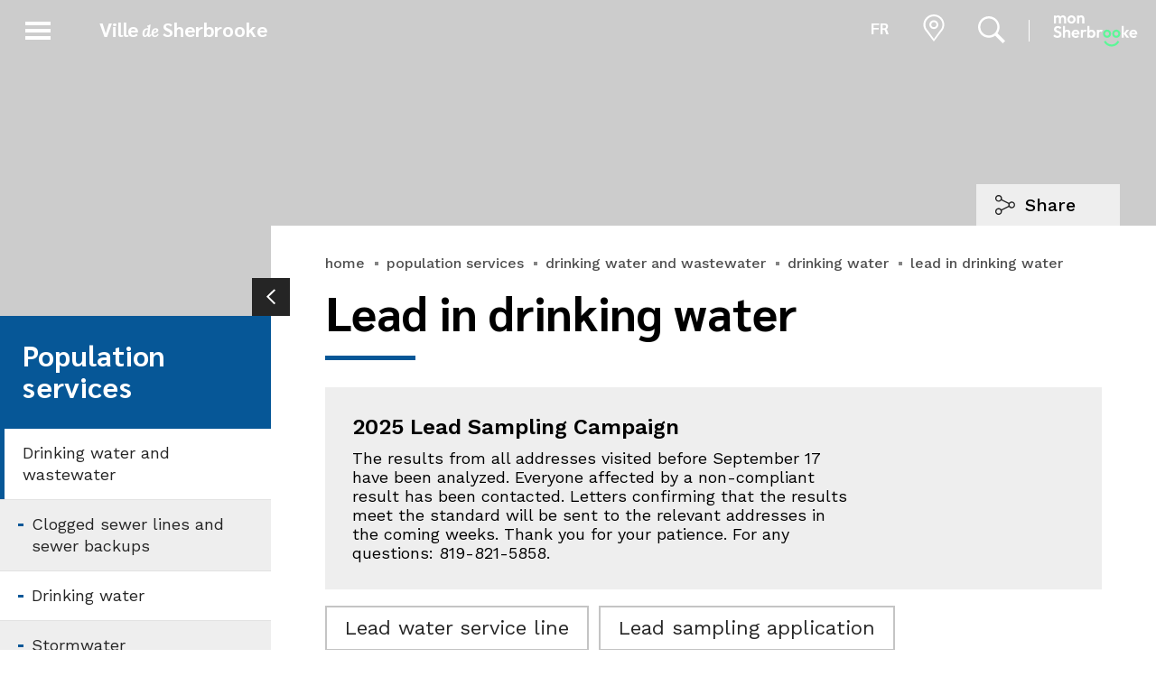

--- FILE ---
content_type: text/html; charset=utf-8
request_url: https://www.sherbrooke.ca/en/population-services/drinking-water-and-wastewater/drinking-water/lead-in-drinking-water
body_size: 37704
content:

<!DOCTYPE html>
<html>
<head>
	<base href="/" />
	<title>Lead in drinking water | Ville de Sherbrooke</title>


	<meta name="viewport" content="width=device-width, initial-scale=1.0" />

	<link rel="apple-touch-icon" sizes="180x180" href="/assets/images/favicons/apple-touch-icon.png?v=2">
	<link rel="icon" type="image/png" sizes="32x32" href="/assets/images/favicons/favicon-32x32.png?v=2">
	<link rel="icon" type="image/png" sizes="16x16" href="/assets/images/favicons/favicon-16x16.png?v=2">
	<link rel="manifest" href="/assets/images/favicons/manifest.json">
	<link rel="mask-icon" href="/assets/images/favicons/safari-pinned-tab.svg?v=2" color="#dc0835">
	<link rel="shortcut icon" href="/assets/images/favicons/favicon.ico?v=2">
	<meta name="msapplication-TileColor" content="#ffffff">
	<meta name="msapplication-config" content="/assets/images/favicons/browserconfig.xml">
	<meta name="theme-color" content="#ffffff">

	<meta property="og:title" content="Lead in drinking water" />
	<meta property="og:type" content="website" />
	<meta property="og:url" content="https://www.sherbrooke.ca/en/population-services/drinking-water-and-wastewater/drinking-water/lead-in-drinking-water" />
	<meta property="og:site_name" content="Ville de Sherbrooke" />
	<meta property="og:description" content="Quality, lead-free drinking water is supplied to Sherbrooke residents. However, your water may still contain traces of lead. Why is this?" />
	<meta property="og:locale" content="en_US" />
	<meta property="og:locale:alternate" content="fr_CA" />
	<meta property="og:image" content="https://www.sherbrooke.ca/Fichiers/3337a882-4a53-e611-80ea-00155d09650f/Sites/333ceda8-915d-e611-80ea-00155d09650f/Banni&#xE8;res/eaupotable.jpg" />

	<meta name="twitter:card" content="summary_large_image" />
	<meta name="twitter:site" content="@VilleSherbrooke" />
	<meta name="twitter:title" content="Lead in drinking water" />
	<meta name="twitter:description" content="Quality, lead-free drinking water is supplied to Sherbrooke residents. However, your water may still contain traces of lead. Why is this?" />
	<meta name="twitter:image" content="https://www.sherbrooke.ca/Fichiers/3337a882-4a53-e611-80ea-00155d09650f/Sites/333ceda8-915d-e611-80ea-00155d09650f/Banni&#xE8;res/eaupotable.jpg" />

	<meta name="author" content="Ville de Sherbrooke" />
	<meta name="generator" content="LANEC Solutions Web" />
	<meta name="description" content="Quality, lead-free drinking water is supplied to Sherbrooke residents. However, your water may still contain traces of lead. Why is this?" />

	<link href="https://fonts.googleapis.com/css?family=Work+Sans:400,400i,500,600,700|Sarabun:400i,700,800|Lora:400i,800i|Dancing+Script:400" rel='stylesheet' type='text/css'>
		<link href="/styles.css?v=-XCSNhGyUyC-Qxg0o932NGLdAvVFdZAE8xBHHsaUIho" rel="stylesheet" type="text/css">
	<!-- Google Tag Manager -->
	<script type="text/javascript">
		window.dataLayer = window.dataLayer || [];
		function gtag() { dataLayer.push(arguments); }

		if (localStorage.getItem('gtm_consent_preferences') === null) {
			gtag('consent', 'default', {
				'ad_user_data': 'granted',
				'ad_storage': 'granted',
				'analytics_storage': 'granted',
				'functionality_storage': 'granted',
				'personalization_storage': 'granted',
				'security_storage': 'granted',
				'ad_personalization': 'granted'
			});
		} else {
			gtag('consent', 'default', JSON.parse(localStorage.getItem('gtm_consent_preferences')));
		}
	</script>
	<script type="text/javascript">
		(function (w, d, s, l, i) {
			w[l] = w[l] || []; w[l].push({
				'gtm.start':
					new Date().getTime(), event: 'gtm.js'
			}); var f = d.getElementsByTagName(s)[0],
				j = d.createElement(s), dl = l != 'dataLayer' ? '&l=' + l : ''; j.async = true; j.src =
					'https://www.googletagmanager.com/gtm.js?id=' + i + dl; f.parentNode.insertBefore(j, f);
		})(window, document, 'script', 'dataLayer', 'GTM-W6CDQF2');</script>
	<!-- End Google Tag Manager -->

	<!-- Facebook Pixel Code -->
	<script type="text/plain" data-cookiecategory="targeting">
		!function (f, b, e, v, n, t, s) {
			if (f.fbq) return; n = f.fbq = function () {
				n.callMethod ?
				n.callMethod.apply(n, arguments) : n.queue.push(arguments)
			};
			if (!f._fbq) f._fbq = n; n.push = n; n.loaded = !0; n.version = '2.0';
			n.queue = []; t = b.createElement(e); t.async = !0;
			t.src = v; s = b.getElementsByTagName(e)[0];
			s.parentNode.insertBefore(t, s)
		}(window, document, 'script',
			'https://connect.facebook.net/en_US/fbevents.js');
		fbq('init', '783182171826010');
		fbq('track', 'PageView');
	</script>
	<noscript>
		<img height="1" width="1"
			 src="https://www.facebook.com/tr?id=783182171826010&ev=PageView&noscript=1" />
	</noscript>

	<!-- End Facebook Pixel Code -->
	<!-- LinkedIn Code -->
	<script type="text/plain" data-cookiecategory="targeting">
		(function (l) {
			if (!l) {
				window.lintrk = function (a, b) { window.lintrk.q.push([a, b]) };

				window.lintrk.q = []
			}
			var s = document.getElementsByTagName("script")[0];
			var b = document.createElement("script");
			b.type = "text/javascript"; b.async = true;
			b.src = "https://snap.licdn.com/li.lms-analytics/insight.min.js";
			s.parentNode.insertBefore(b, s);
		})(window.lintrk);
	</script>

	<noscript>
		<img height="1" width="1" style="display:none;" alt="" src="https://px.ads.linkedin.com/collect/?pid=4379162&fmt=gif" />
	</noscript>
	<!-- End LinkedIn Code -->
</head>
<body>

	<!-- Google Tag Manager (noscript) -->
	<noscript>
		<iframe src="https://www.googletagmanager.com/ns.html?id=GTM-W6CDQF2"
				height="0" width="0" style="display:none;visibility:hidden"></iframe>
	</noscript>
	<!-- End Google Tag Manager (noscript) -->
	<!-- Load Facebook SDK for JavaScript -->
	<div id="fb-root"></div>
	<script type="text/plain" data-cookiecategory="targeting">
		window.fbAsyncInit = function () {
			FB.init({
				xfbml: true,
				version: 'v10.0'
			});
		};

		(function (d, s, id) {
			var js, fjs = d.getElementsByTagName(s)[0];
			if (d.getElementById(id)) return;
			js = d.createElement(s); js.id = id;
			js.src = 'https://connect.facebook.net/fr_FR/sdk/xfbml.customerchat.js';
			fjs.parentNode.insertBefore(js, fjs);
		}(document, 'script', 'facebook-jssdk'));</script>

	<!-- Your Chat Plugin code -->
	<div class="fb-customerchat"
		 attribution="setup_tool"
		 page_id="210955295720552">
	</div>
	<!--<div class="animation" id="homeFirstLoadAnimation">
		<div class="logo">
			<div class="bar"></div>
			<div class="titre">
				<h1>Ville <span>de</span> Sherbrooke</h1>
			</div>
		</div>
	</div>-->

	<div class="erreur_IE" style="display: none;">
		<p class="description">Votre navigateur Internet est <a href="https://www.microsoft.com/fr-ca/microsoft-365/windows/end-of-ie-support" target="_blank" style="text-decoration: none;">désuet</a>. Pour consulter ce site Web, nous vous suggérons d'utiliser ces navigateurs :</p>
		<ul>
			<li><a href="https://www.google.com/intl/fr/chrome/" target="_blank"><img src="/assets/images/logos/chrome.png" alt="Google Chrome" /></a></li>
			<li><a href="https://www.mozilla.org/fr/firefox/new/" target="_blank"><img src="/assets/images/logos/firefox.png" alt="Firefox" /></a></li>
			<li><a href="https://www.microsoft.com/fr-ca/windows/microsoft-edge" target="_blank"><img src="/assets/images/logos/edge.png" alt="Microsoft Edge" /></a></li>
		</ul>
	</div>
	<script>
		window['TRANSFER_CACHE'] = {"value":{"selected":{"content":{"fr":"\u003cdiv class=\u0022banner-wrapper banner-1\u0022\u003e\n  \u003ch5\u003eCampagne d’échantillonnage 2025\u003c/h5\u003e\n  \u003cp\u003e\n    Les résultats de toutes les adresses visitées avant le 17 septembre ont été analysés. Toutes les personnes concernées par un résultat non conforme ont été contactées. Les lettres confirmant que les résultats respectent la norme seront envoyées aux adresses concernées dans les prochaines semaines. Merci de votre patience. Pour toute question : 819-821-5858.\u003c/p\u003e\n\u003c/div\u003e\n\u003cdiv class=\u0022menu_page\u0022\u003e\n  \u003cul\u003e\n    \u003cli\u003e\u003ca href=\u0022/fr/services-a-la-population/eau-potable-et-eaux-usees/eau-potable/plomb-dans-l-eau-potable#entree\u0022\u003eEntrée de service en plomb\u003c/a\u003e\u003c/li\u003e\n    \u003cli\u003e\u003ca href=\u0022/fr/services-a-la-population/eau-potable-et-eaux-usees/eau-potable/plomb-dans-l-eau-potable#demande\u0022\u003eDemande d\u0027analyse\u003c/a\u003e\u003c/li\u003e\n    \u003cli\u003e\u003ca href=\u0022/fr/services-a-la-population/eau-potable-et-eaux-usees/eau-potable/plomb-dans-l-eau-potable#carte\u0022\u003eCarte des échantillonnages effectués\u003c/a\u003e\u003c/li\u003e\n    \u003cli\u003e\u003ca href=\u0022/fr/services-a-la-population/eau-potable-et-eaux-usees/eau-potable/plomb-dans-l-eau-potable#reduire\u0022\u003eRéduire son exposition au plomb\u003c/a\u003e\u003c/li\u003e\u0026nbsp;\n    \u003cli\u003e\u003ca href=\u0022/fr/services-a-la-population/eau-potable-et-eaux-usees/eau-potable/plomb-dans-l-eau-potable#plan\u0022\u003ePlan d\u0027action\u003c/a\u003e\u003c/li\u003e\n  \u003c/ul\u003e\n\u003c/div\u003e\n\u003c!--\n\u003ca class=\u0022bandeauPage yellow alertIcon\u0022 href=\u0022/fr/requetes/prelevement-d-echantillons-a-des-fins-de-controle-du-plomb/1\u0022\u003e\n  \u003ch5\u003ePériode d\u0027échantillonnage terminée\u0026nbsp;\u003c/h5\u003e\n  \u003cp\u003eLa période d\u0027échantillonnage pour l\u0027année 2022 est terminée et reprendra le 1\u003csup\u003eer\u003c/sup\u003e juillet 2023. Vous pouvez toutefois faire une demande d\u0027analyse en tout temps. Étant donné le grand nombre de requêtes reçues, les demandes sont traitées par priorisation selon des critères d\u0027évaluation.\u003c/p\u003e\n\u003c/a\u003e--\u003e\n\u003cp\u003eAu quotidien, nous sommes toutes et tous exposés à de faibles quantités de plomb dans notre environnement. Dans les années 1940 à 1955, et même jusqu’à la fin des années 1970, le plomb a abondamment été utilisé dans la plomberie installée pour la distribution d’eau potable. Les cas de contamination sévères à la suite de contamination au plomb sont aujourd’hui rares au Québec. Cependant, les femmes enceintes, les nourrissons et les jeunes enfants sont particulièrement vulnérables aux effets du plomb, qui peut notamment nuire à leur bon développement, comme énoncé sur le site du \u003ca href=\u0022https://www.quebec.ca/sante/conseils-et-prevention/sante-et-environnement/effets-du-plomb-sur-la-sante\u0022 target=\u0022_blank\u0022\u003egouvernement du Québec\u003c/a\u003e.\u003c/p\u003e\n\u003cp\u003eAu cours des dernières décennies, l’application de normes plus restrictives a permis d’éliminer pratiquement tout le plomb des soudures de plomberie (de même que d’autres éléments et objets courants comme l’essence, les boîtes de conserve alimentaire et la peinture).\u003c/p\u003e\n\u003cp\u003eLa Ville s’est attaquée à cette problématique et, depuis 2013, nous n’avons recensé aucune conduite en plomb du côté public\u0026nbsp;de l’entrée de service sur notre territoire. L’eau potable fournie à la population est de première qualité et exempte de plomb. Malgré cela, il est tout de même possible que votre eau contienne du plomb. Pourquoi?\u003c/p\u003e\n\u003cp\u003e\u003cstrong\u003eLes causes possibles :\u003c/strong\u003e\u003c/p\u003e\n\u003cul\u003e\n  \u003cli\u003eAccessoires, conduites ou soudures en plomb de la plomberie interne;\u003c/li\u003e\n  \u003cli\u003eRobinets et valves achetés avant 2014;\u003c/li\u003e\n  \u003cli\u003eEntrée de service datant d’avant 1980 (partie qui relie la conduite principale localisée de la rue au bâtiment).\u003c/li\u003e\n\u003c/ul\u003e\n\n\u003cp\u003e\u003cstrong\u003eLes bâtiments les plus susceptibles d’avoir une entrée de service ou des éléments de plomberie interne en plomb :\u003c/strong\u003e\u003c/p\u003e\n\u003cul\u003e\n  \u003cli\u003eRésidences unifamiliales construites avant 1980.\u003c/li\u003e\n  \u003cli\u003eImmeubles de moins de huit logements construits avant\u0026nbsp;1980.\u003c/li\u003e\n\u003c/ul\u003e\n\u003cp\u003eAuparavant, le plomb était utilisé dans la fabrication de tuyauterie de petite taille seulement (moins de 25 mm de diamètre). À partir de 1980, le Code de la construction a interdit l’installation de conduites en plomb. Pour ces raisons, les bâtiments de huit logements et plus et les maisons construites après 1980 présentent peu de probabilités de contenir du plomb dans leurs conduites.\u003c/p\u003e\n\n\u003ch2 id=\u0022entree\u0022\u003eComment savoir si mon entrée de service est en plomb?\u003c/h2\u003e\n\u003cp\u003ePour effectuer une inspection visuelle, il faut d’abord repérer la vanne d’isolation dans votre bâtiment et observer la composition du tuyau avant la vanne. Généralement, la partie privée de l’entrée de service est visible dans le sous-sol du bâtiment, du côté du mur de façade de la résidence. Elle peut parfois être dissimulée derrière des cloisons intérieures. L’entrée de service est en plomb si le tuyau :\u003c/p\u003e\n\u003cul\u003e\n  \u003cli\u003eest gris mat;\u003c/li\u003e\n  \u003cli\u003en’attire pas les aimants;\u003c/li\u003e\n  \u003cli\u003eest facile à rayer avec un couteau et laisse des marques métalliques si on gratte;\u003c/li\u003e\n  \u003cli\u003ene résonne pas si on le cogne avec un objet.\u003c/li\u003e\n\u003c/ul\u003e\n\u003cp\u003e\u003ca href=\u0022/Fichiers/3337a882-4a53-e611-80ea-00155d09650f/Sites/333ceda8-915d-e611-80ea-00155d09650f/Images/Eau/visuel-plomb-eau-2022.pdf\u0022 target=\u0022_blank\u0022\u003e\u003cimg src=\u0022/Fichiers/3337a882-4a53-e611-80ea-00155d09650f/Sites/333ceda8-915d-e611-80ea-00155d09650f/Images/Eau/visuel-plomb-eau-2022.jpg\u0022 style=\u0022width: 633px; height: 411px;\u0022 /\u003e\u003c/a\u003e\u003c/p\u003e\n\u003cp\u003eDes éléments de plomberie peuvent également être en cuivre, soit de couleur orangé, rouge, brun ou vert.\u003c/p\u003e\n\n\u003cp\u003eLa vidéo explicative suivante, créée par la Ville de Montréal, peut vous aider à déterminer si votre entrée de service est en plomb\u003cspan style=\u0022font-size: 20px;\u0022\u003e\u0026nbsp;:\u003c/span\u003e\u003c/p\u003e\n\u003ciframe width=\u0022560\u0022 height=\u0022315\u0022 src=\u0022https://www.youtube.com/embed/uFUOXUIKgcY\u0022 title=\u0022YouTube video player\u0022 frameborder=\u00220\u0022 allow=\u0022accelerometer; autoplay; clipboard-write; encrypted-media; gyroscope; picture-in-picture\u0022 allowfullscreen=\u0022\u0022\u003e\u003c/iframe\u003e\u003cbr /\u003e\u003cbr /\u003e\n\n\n\u003ch2\u003eAnalyse de l\u0027eau\u003c/h2\u003e\n\n\u003cp\u003eAfin d’évaluer l’ampleur de la problématique et ainsi d’éliminer les sources potentielles de contamination au plomb sur son territoire, la Ville de Sherbrooke procède annuellement à une campagne d\u0027échantillonnage de l\u0027eau potable selon les énoncés du\u0026nbsp;\u003ci\u003eGuide d\u0027évaluation et d\u0027intervention relatif au suivi de\nplomb et de cuivre dans l\u0027eau potable\u003c/i\u003e\u0026nbsp;du gouvernement du Québec et en conformité avec le règlement sur la qualité de l’eau potable.\u003c/p\u003e\n\n\u003cdiv class=\u0022dropdown\u0022\u003e\n  \u003ch3 id=\u0022demande\u0022\u003eDemande d\u0027échantillonnage\u003c/h3\u003e\n  \u003cdiv class=\u0022contenu_dropdown\u0022\u003e\n    \u003cp\u003eEntre le 1\u003csup\u003eer\u003c/sup\u003e\u0026nbsp;juillet et le 1\u003csup\u003eer\u003c/sup\u003e\u0026nbsp;octobre, des échantillons sont prélevés dans des bâtiments dont l’eau potable est susceptible de contenir des traces de plomb. Si vous avez déjà fait une demande, veuillez ne pas remplir de nouveau le formulaire. Votre requête suit son cours et sera traitée selon nos critères de priorisation : l\u0027âge du bâtiment et de l\u0027entrée de service, la présence visible d\u0027une conduite en plomb ou d\u0027autres éléments en plomb et la présence de personnes à risque.\u003c/p\u003e\n    \u003cp\u003e\u003ca class=\u0022btn\u0022 href=\u0022https://www.sherbrooke.ca/fr/requetes/1575/1\u0022\u003eFaire une demande d\u0027échantillonnage\u003c/a\u003e\u003c/p\u003e\n  \u003c/div\u003e\n\u003c/div\u003e\n\u003cdiv class=\u0022dropdown\u0022\u003e\n  \u003ch3 id=\u0022carte\u0022\u003eCarte des échantillonnages effectués\u003c/h3\u003e\n  \u003cdiv class=\u0022contenu_dropdown\u0022\u003e\n    \u003cp\u003ePour savoir si l\u0027eau potable de votre logement a déjà fait l\u0027objet d\u0027un échantillonnage pour le plomb, consultez la carte interactive prévue à cet effet.\u003c/p\u003e\n    \u003cp\u003e\u003ca class=\u0022btn\u0022 href=\u0022https://cartes.ville.sherbrooke.qc.ca/carteGlobale/?theme=securitepublique\u0026amp;cat=plomb\u0022\u003eConsulter la carte interactive\u003c/a\u003e\u003c/p\u003e\n    \u003cp\u003e\u003cstrong\u003eNote :\u003c/strong\u003e la carte interactive est mise à jour annuellement. Si votre logement a fait l\u0027objet de prélèvements supplémentaires (échantillonnage séquentiel), la valeur de la concentration de plomb affichée sur la carte représente la moyenne des résultats de l’échantillonnage séquentiel. Cette moyenne est plus représentative de votre consommation courante.\u003c/p\u003e\n    \u003cp\u003ePour en savoir plus sur le processus d\u0027analyse, consultez la \u003ca href=\u0022/fr/services-a-la-population/eau-potable-et-eaux-usees/eau-potable/plomb-dans-l-eau-potable/foire-aux-questions-plomb-dans-l-eau-potable\u0022\u003eFoire aux questions\u003c/a\u003e.\u003c/p\u003e\n  \u003c/div\u003e\n\u003c/div\u003e\n\u003cbr /\u003e\n\u003ch2 id=\u0022reduire\u0022\u003eComment réduire son exposition au plomb à la suite d’un résultat d’analyse significatif?\u003c/h2\u003e\n\n\u003cp\u003eSi vous croyez qu’il y a du plomb dans la tuyauterie de votre eau potable ou que l’analyse de votre eau en confirme la présence, il est recommandé de :\u003c/p\u003e\n\u003cul\u003e\n  \u003cli\u003elaisser couler l’eau jusqu’à ce qu’elle devienne froide, puis encore une ou deux minutes pour éliminer l’eau qui aurait pu stagner dans l’entrée de service dans les dernières heures (ex. : le matin au réveil ou en revenant du travail le soir). Actionner la chasse d’eau de la toilette accélère le processus de purge de la tuyauterie;\u003c/li\u003e\n  \u003cli\u003eutiliser l’eau froide pour boire, cuisiner ou préparer des substituts de lait maternel;\u003c/li\u003e\n  \u003cli\u003eenlever et nettoyer régulièrement l’aérateur (petit filtre placé dans le bec du robinet) pour y déloger les particules qui pourraient s’y accumuler;\u003c/li\u003e\n  \u003cli\u003ese servir d’un dispositif de traitement, comme un pichet filtrant ou un filtre installé au robinet ou sous l’évier. Quel que soit le type de produit utilisé, \u003cstrong\u003eil est important\u003c/strong\u003e \u003cstrong\u003ede suivre fidèlement\u003c/strong\u003e les instructions du fabricant concernant son installation, son fonctionnement et son entretien. Il convient aussi de s’assurer que le dispositif respecte la norme NSF/ANSI 53 ou NSF/ANSI 58 pour la réduction du plomb dans l’eau. Ces normes peuvent aussi être certifiées par différents organismes de normalisation tels que l’Association canadienne de normalisation (Groupe CSA) et la Water Quality Association (WQA). Cette certification est garante de l’efficacité des systèmes de traitement domestique pour l’élimination du plomb dans l’eau.\u003c/li\u003e\n\u003c/ul\u003e\n\u003cp\u003ePrendre note qu’il est inutile de faire bouillir l’eau pour tenter d’éliminer le plomb, car il ne s’évapore pas et n’est pas détruit par l’ébullition.\u003c/p\u003e\n\u003cbr /\u003e\n\u003ch2 id=\u0022plan\u0022\u003ePlan d\u0027action\u003c/h2\u003e\n\u003cp\u003eAfin d’assurer un approvisionnement en eau potable d’une qualité conforme aux normes prévues par la réglementation, la Ville de Sherbrooke a adopté un plan visant à déterminer si certains secteurs sont à prioriser en ce qui concerne la présence de plomb dans l’eau potable.\u003c/p\u003e\n\u003cp\u003e\u003ca class=\u0022block-pdf\u0022 href=\u0022/Fichiers/3337a882-4a53-e611-80ea-00155d09650f/Sites/333dd3d3-915d-e611-80ea-00155d09650f/Documents/Plans et schemas/2025_Plan_municipal_pour_la_reduction_du_plomb_dans_eau_potable.pdf\u0022 target=\u0022_blank\u0022\u003ePlan d\u0027action\u003c/a\u003e\u003cbr /\u003e\u003c/p\u003e\n\n\n\u003cdiv class=\u0022autres_ressources\u0022\u003e\n  \u003ch2\u003eAutre ressource utile\u003c/h2\u003e\n  \u003cul\u003e\n    \u003cli\u003e\u003ca href=\u0022/fr/services-a-la-population/eau-potable-et-eaux-usees/eau-potable/plomb-dans-l-eau-potable/foire-aux-questions-plomb-dans-l-eau-potable\u0022\u003e\u003cspan\u003eFoire aux questions\u003c/span\u003e\u003c/a\u003e\u003c/li\u003e\n  \u003c/ul\u003e\n\u003c/div\u003e\n\n\u003ch4\u003eAutres liens utiles\u003c/h4\u003e\n\u003cul\u003e\n  \u003cli\u003e\u003ca href=\u0022https://www.environnement.gouv.qc.ca/eau/potable/plomb/index.htm\u0022 target=\u0022_blank\u0022\u003eLe plomb dans l\u0027eau potable\u003c/a\u003e\u0026nbsp;(Ministère de l’Environnement, de la Lutte contre les changements climatiques, de la Faune et des Parcs)\n\n  \u003c/li\u003e\n  \u003cli\u003e\u003ca href=\u0022https://www.quebec.ca/agriculture-environnement-et-ressources-naturelles/eau-potable/qualite-eau-potable/contaminants/effets-sante-contaminants/plomb\u0022 target=\u0022_blank\u0022\u003eContamination de l’eau potable des réseaux de distribution \u003cspan\u003e—\u003c/span\u003e Prévenir la présence de plomb dans l’eau\u003c/a\u003e\u0026nbsp;(Gouvernement du Québec)\u003c/li\u003e\n  \u003cli\u003e\n    \u003cp\u003e\u003ca href=\u0022https://www.mamh.gouv.qc.ca/fileadmin/publications/infrastructures/plomb_eau_potable/FEU_prevenir_presence_plomb_eau.pdf\u0022\u003ePrévenir la présence de plomb dans l\u0027eau\u003c/a\u003e\u0026nbsp;(Ministère des Affaires municipales et de l\u0027Habitation)\u003c/p\u003e\n  \u003c/li\u003e\n  \u003cli\u003e\n    \u003cp\u003e\u003ca href=\u0022https://www.canada.ca/fr/sante-canada/services/sante-environnement-milieu-travail/contaminants-environnementaux/plomb/trousse-information-plomb-questions-couramment-posees-effet-exposition-plomb-sante-humaine.html\u0022\u003eTrousse d\u0027information sur le plomb\u003c/a\u003e (Gouvernement du Canada)\u003c/p\u003e\n  \u003c/li\u003e\n  \u003cli\u003e\n    \u003cp\u003e\u003ca href=\u0022https://www.ceaeq.gouv.qc.ca/accreditation/pala/lla03.htm\u0022\u003eListe des laboratoires qui offrent le service d\u0027échantillonnage\u003c/a\u003e. (Ministère de l’Environnement, de la Lutte contre les changements climatiques, de la Faune et des Parcs)\u003c/p\u003e\n  \u003c/li\u003e\n\u003c/ul\u003e\n\n\n\u003cdiv class=\u0022block_coordonnees bas_page\u0022\u003e\n  \u003ch2\u003eCoordonnées\u003c/h2\u003e\n  \u003cdiv class=\u0022container_cartes_infos\u0022\u003e\n    \u003ca class=\u0022carte_image\u0022 href=\u0022https://www.google.com/maps/search/555,+rue+des+Grandes-Fourches+Sud,+bloc+B+C.P.+610+Sherbrooke+(Qu%C3%A9bec)+J1H+5H9/@45.393598,-71.8860877,17z/data=!3m1!4b1\u0022 target=\u0022_blank\u0022\u003e\n      \u003cimg src=\u0022https://contenu.maruche.ca/Fichiers/3337a882-4a53-e611-80ea-00155d09650f/Sites/333ba32f-4b53-e611-80ea-00155d09650f/Images/Google maps/maps_555ruedesGrandesFourchesSudBlocB.jpg\u0022 /\u003e\n    \u003c/a\u003e\n    \u003cdiv class=\u0022infos\u0022\u003e\n      \u003cp\u003e\n        \u003cstrong\u003eDivision de la gestion des eaux et construction\u003c/strong\u003e\u003cbr /\u003e\n        \u003ca href=\u0022https://www.google.com/maps/place/Sherbrooke+Planification+%26+Dev/@45.3936017,-71.8860877,17z/data=!3m1!4b1!4m5!3m4!1s0x4cb7b31e888831fb:0x930c1a1584f75720!8m2!3d45.393598!4d-71.883899\u0022 target=\u0022_blank\u0022\u003e 555, rue des Grandes-Fourches Sud, bloc B\u003cbr /\u003e Sherbrooke (Québec) J1H\u0026nbsp;5G7 \u003c/a\u003e\n      \u003c/p\u003e\n      \u003cp\u003eC.P. 610, Sherbrooke (Québec) J1H\u0026nbsp;5H9\u003c/p\u003e\n      \u003cp\u003e\u003ca href=\u0022tel:8198215858\u0022 target=\u0022_blank\u0022\u003e819 821‑5858\u003c/a\u003e\u003cbr /\u003e\n        \u003ca href=\u0022mailto:techniciens.qualite.eau@sherbrooke.ca\u0022 target=\u0022_blank\u0022\u003etechniciens.qualite.eau@sherbrooke.ca\u003c/a\u003e\u003c/p\u003e\n      \u003cp\u003e\u003ca class=\u0022btn\u0022 href=\u0022/fr/requetes\u0022 style=\u0022color: white;\u0022 target=\u0022_blank\u0022\u003eFaire une requête\u003c/a\u003e\u003c/p\u003e\n    \u003c/div\u003e\n  \u003c/div\u003e\n\u003c/div\u003e","en":"\u003cdiv class=\u0022banner-wrapper banner-1\u0022\u003e\n  \u003ch5\u003e2025 Lead Sampling Campaign\u003c/h5\u003e\n  \u003cp\u003e\n    The results from all addresses visited before September 17 have been analyzed. Everyone affected by a non-compliant result has been contacted. Letters confirming that the results meet the standard will be sent to the relevant addresses in the coming weeks. Thank you for your patience. For any questions: 819-821-5858.\u003c/p\u003e\n\u003c/div\u003e\n\u003cdiv class=\u0022menu_page\u0022\u003e\n  \u003cul\u003e\n    \u003cli\u003e\u003ca href=\u0022/en/population-services/drinking-water-and-wastewater/drinking-water/lead-in-drinking-water#entree\u0022\u003eLead water service line\u003c/a\u003e\u003c/li\u003e\n    \u003cli\u003e\u003ca href=\u0022/en/population-services/drinking-water-and-wastewater/drinking-water/lead-in-drinking-water#demande\u0022\u003eLead sampling application\u003c/a\u003e\u003c/li\u003e\n    \u003cli\u003e\u003ca href=\u0022/en/population-services/drinking-water-and-wastewater/drinking-water/lead-in-drinking-water#carte\u0022\u003eLead sampling map\u003c/a\u003e\u003c/li\u003e\n    \u003cli\u003e\u003ca href=\u0022/en/population-services/drinking-water-and-wastewater/drinking-water/lead-in-drinking-water#reduire\u0022\u003eReducing exposure to lead\u003c/a\u003e\u003c/li\u003e\u0026nbsp;\n    \u003cli\u003e\u003ca href=\u0022/en/population-services/drinking-water-and-wastewater/drinking-water/lead-in-drinking-water#plan\u0022\u003eAction Plan\u003c/a\u003e\u003c/li\u003e\n  \u003c/ul\u003e\n\u003c/div\u003e\n\u003c!--\n\u003ca class=\u0022bandeauPage yellow alertIcon\u0022 href=\u0022/fr/requetes/prelevement-d-echantillons-a-des-fins-de-controle-du-plomb/1\u0022\u003e\n  \u003ch5\u003ePériode d\u0027échantillonnage terminée\u0026nbsp;\u003c/h5\u003e\n  \u003cp\u003eLa période d\u0027échantillonnage pour l\u0027année 2022 est terminée et reprendra le 1\u003csup\u003eer\u003c/sup\u003e juillet 2023. Vous pouvez toutefois faire une demande d\u0027analyse en tout temps. Étant donné le grand nombre de requêtes reçues, les demandes sont traitées par priorisation selon des critères d\u0027évaluation.\u003c/p\u003e\n\u003c/a\u003e--\u003e\n\u003cp\u003eWe are all exposed to trace amounts of lead in our day-to-day lives. From the 1940s to 1955, and even up to the end of the 1970s, lead was widely used for plumbing in drinking water supply systems. Nowadays, severe cases of lead contamination are a rarity in Quebec. That said, pregnant women, infants and young children are particularly vulnerable to the effects of lead, which can impair their development, as stated on the \u003ca href=\u0022https://www.quebec.ca/en/health/advice-and-prevention/health-and-environment/health-effects-of-lead\u0022 target=\u0022_blank\u0022\u003eQuebec government\u003c/a\u003e website.\u003c/p\u003e\n\u003cp\u003eIn recent decades, lead has virtually been eliminated from plumbing solder and from other common products such as gasoline, food cans and paint, thanks to the enforcement of more restrictive standards.\u003c/p\u003e\n\u003cp\u003eThe City tackled the issue, and no lead pipes have been identified on the public portion of Sherbrooke’s water service lines since 2013. Quality, lead-free drinking water is supplied to Sherbrooke residents. However, your water may still contain traces of lead. Why is this?\u003c/p\u003e\n\u003cp\u003e\u003cstrong\u003ePossible culprits include:\u003c/strong\u003e\u003c/p\u003e\n\u003cul\u003e\n  \u003cli\u003eLead fittings, pipes or solder for internal plumbing;\u003c/li\u003e\n  \u003cli\u003eFaucets and valves purchased before 2014;\u003c/li\u003e\n  \u003cli\u003eA water service line installed before 1980 (the portion that connects the street’s water main to your home).\u003c/li\u003e\n\u003c/ul\u003e\n\n\u003cp\u003e\u003cstrong\u003eBuildings most likely to have water service lines or internal plumbing made of lead are:\u003c/strong\u003e\u003c/p\u003e\n\u003cul\u003e\n  \u003cli\u003eSingle-family homes built before 1980.\u003c/li\u003e\n  \u003cli\u003eBuildings with fewer than eight dwellings built before 1980.\u003c/li\u003e\n\u003c/ul\u003e\n\u003cp\u003eIn the past, lead was only used to manufacture small pipes (less than 25 mm in diameter). In 1980, the \u003cem\u003eConstruction Code\u003c/em\u003e banned the use of lead pipes. As such, buildings with eight or more dwellings and houses built after 1980 are unlikely to have pipes made of lead.\u003c/p\u003e\n\n\u003ch2 id=\u0022entree\u0022\u003eHow can I find out if my water service line contains lead?\u003c/h2\u003e\n\u003cp\u003eTo carry out a visual inspection, first locate the isolation valve in your home and examine the material of the pipe leading to the valve. Usually, the private portion of the water service line is visible in the basement, on the wall closest to the street side of your home. It can sometimes be hidden behind interior walls. The water service line is likely to contain lead if the pipe:\u003c/p\u003e\n\u003cul\u003e\n  \u003cli\u003eIs matte grey;\u003c/li\u003e\n  \u003cli\u003eDoes not attract magnets;\u003c/li\u003e\n  \u003cli\u003eCan easily be marked with a knife and leaves metallic marks if scratched;\u003c/li\u003e\n  \u003cli\u003eMakes no sound when struck with an object.\u003c/li\u003e\n\u003c/ul\u003e\n\u003cp\u003e\u003ca href=\u0022/Fichiers/3337a882-4a53-e611-80ea-00155d09650f/Sites/333ceda8-915d-e611-80ea-00155d09650f/Images/Eau/visuel-plomb-eau-2022.pdf\u0022 target=\u0022_blank\u0022\u003e\u003cimg src=\u0022/Fichiers/3337a882-4a53-e611-80ea-00155d09650f/Sites/333ceda8-915d-e611-80ea-00155d09650f/Images/Eau/visuel-plomb-eau-2022.jpg\u0022 style=\u0022width: 633px; height: 411px;\u0022 /\u003e\u003c/a\u003e\u003c/p\u003e\n\u003cp\u003ePlumbing components may also be made of copper, with an orange, red, brown or green finish.\u003c/p\u003e\n\n\u003cp\u003eThe following video produced by the Ville de Montréal can help you determine whether your service line is made of lead:\u003cspan style=\u0022font-size: 20px;\u0022\u003e\u0026nbsp;:\u003c/span\u003e\u003c/p\u003e\n\u003ciframe width=\u0022560\u0022 height=\u0022315\u0022 src=\u0022https://www.youtube.com/embed/uFUOXUIKgcY\u0022 title=\u0022YouTube video player\u0022 frameborder=\u00220\u0022 allow=\u0022accelerometer; autoplay; clipboard-write; encrypted-media; gyroscope; picture-in-picture\u0022 allowfullscreen=\u0022\u0022\u003e\u003c/iframe\u003e\u003cbr /\u003e\u003cbr /\u003e\n\n\n\u003ch2\u003eWater screening\u003c/h2\u003e\n\n\u003cp\u003eIn order to assess the magnitude of the problem, and thus eliminate potential sources of lead contamination in the area, the City of Sherbrooke conducts an annual drinking water sampling campaign, in accordance with the Quebec government’s \u003cem\u003eGuidelines for assessing and managing lead and copper levels in drinking water\u003c/em\u003e (in French), and in compliance with the Regulation respecting the quality of drinking water.\u003c/p\u003e\n\n\u003cdiv class=\u0022dropdown\u0022\u003e\n  \u003ch3 id=\u0022demande\u0022\u003eLead sampling application\u003c/h3\u003e\n  \u003cdiv class=\u0022contenu_dropdown\u0022\u003e\n    \u003cp\u003eBetween July 1 and October 1, samples are taken from homes where drinking water may contain traces of lead. If you have already submitted an application, you do not need to fill out the form again. Your application will be processed in order of priority based on the age of the building and water service line, the presence of visible lead pipes or other lead components, and the vulnerability of individuals living in your home.\u003c/p\u003e\n    \u003cp\u003e\u003ca class=\u0022btn\u0022 href=\u0022https://www.sherbrooke.ca/fr/requetes/1575/1\u0022\u003eApply for lead sampling\u003c/a\u003e\u003c/p\u003e\n  \u003c/div\u003e\n\u003c/div\u003e\n\u003cdiv class=\u0022dropdown\u0022\u003e\n  \u003ch3 id=\u0022carte\u0022\u003eLead sampling map\u003c/h3\u003e\n  \u003cdiv class=\u0022contenu_dropdown\u0022\u003e\n    \u003cp\u003eTo find out whether the drinking water in your home has already been sampled for lead, check the lead sampling map.\u003c/p\u003e\n    \u003cp\u003e\u003ca class=\u0022btn\u0022 href=\u0022https://cartes.ville.sherbrooke.qc.ca/carteGlobale/?theme=securitepublique\u0026amp;cat=plomb\u0022\u003eConsult the interactive map\u003c/a\u003e\u003c/p\u003e\n    \u003cp\u003e\u003cstrong\u003eNote:\u003c/strong\u003e The interactive map is updated annually. If the water in your home has been sampled more than once (sequential sampling), the lead concentration value that appears on the map represents the average of the sequential sampling results. This average better reflects your current consumption.\u003c/p\u003e\n    \u003cp\u003eTo learn more about the analysis process, read the \u003ca href=\u0022/en/population-services/drinking-water-and-wastewater/drinking-water/lead-in-drinking-water/frequently-asked-questions-lead-in-drinking-water\u0022\u003eFrequently asked questions\u003c/a\u003e.\u003c/p\u003e\n  \u003c/div\u003e\n\u003c/div\u003e\n\u003cbr /\u003e\n\u003ch2 id=\u0022reduire\u0022\u003eHow can I reduce my exposure to lead after receiving consequential test results?\u003c/h2\u003e\n\n\u003cp\u003eIf you believe your drinking water pipes contain lead or if your water screening test confirms the presence of lead, it is recommended that you:\u003c/p\u003e\n\u003cul\u003e\n  \u003cli\u003eLet the water run for a minute or two after it gets cold when you wake up in the morning or return home from work in the evening, for example. This flushes out any water that may have settled in the service line in the previous hours. Flushing the toilet speeds up the pipe flushing process;\u003c/li\u003e\n  \u003cli\u003eUse cold water for drinking, cooking and making baby formula;\u003c/li\u003e\n  \u003cli\u003eRegularly remove and clean the aerator, a small filter located in the faucet spout, to dislodge any particle buildup;\u003c/li\u003e\n  \u003cli\u003eUse a water treatment system, such as a water filtration pitcher or a filter installed on the tap or under the sink. No matter your choice of system, you must\u0026nbsp;\u003cstrong\u003efollow the manufacturer’s instructions closely\u003c/strong\u003e when installing, using and cleaning it. It is also important to ensure that it complies with the NSF/ANSI 53 or NSF/ANSI 58 standards, which address the reduction of lead in drinking water. Systems can also be certified by standards organizations such as the Canadian Standards Association (CSA Group) and the Water Quality Association (WQA). This type of certification speaks to the effectiveness of household treatment systems in eliminating lead from water.\u003c/li\u003e\n\u003c/ul\u003e\n\u003cp\u003ePlease note that boiling water will not eliminate lead, as this metal does not evaporate and cannot be destroyed using heat.\u003c/p\u003e\n\u003cbr /\u003e\n\u003ch2 id=\u0022plan\u0022\u003eAction Plan\u003c/h2\u003e\n\u003cp\u003eTo ensure that the quality of drinking water meets regulatory standards, the City of Sherbrooke has implemented a plan to determine whether certain sectors must be prioritized to tackle lead contamination.\u003c/p\u003e\n\u003cp\u003e\u003ca class=\u0022block-pdf\u0022 href=\u0022/Fichiers/3337a882-4a53-e611-80ea-00155d09650f/Sites/333dd3d3-915d-e611-80ea-00155d09650f/Documents/Plans et schemas/2025_Plan_municipal_pour_la_reduction_du_plomb_dans_eau_potable.pdf\u0022 target=\u0022_blank\u0022\u003eAction Plan\u003c/a\u003e\u003cbr /\u003e\u003c/p\u003e\n\n\n\u003c!--div class=\u0022autres_ressources\u0022\u003e\n  \u003ch2\u003eAutre ressource utile\u003c/h2\u003e\n  \u003cul\u003e\n    \u003cli\u003e\u003ca href=\u0022/fr/services-a-la-population/eau-potable-et-eaux-usees/eau-potable/plomb-dans-l-eau-potable/foire-aux-questions-plomb-dans-l-eau-potable\u0022\u003e\u003cspan\u003eFoire aux questions\u003c/span\u003e\u003c/a\u003e\u003c/li\u003e\n  \u003c/ul\u003e\n\u003c/div--\u003e\n\n\u003ch4\u003eOther helpful resources\u003c/h4\u003e\n\u003cul\u003e\n  \u003cli\u003e\u003ca href=\u0022https://www.environnement.gouv.qc.ca/eau/potable/plomb/index.htm\u0022 target=\u0022_blank\u0022\u003eLead in drinking water\u003c/a\u003e (Ministère de l’Environnement, de la Lutte contre les changements climatiques, de la Faune et des Parcs) – In French only\n\n  \u003c/li\u003e\n  \u003cli\u003e\u003ca href=\u0022https://www.quebec.ca/agriculture-environnement-et-ressources-naturelles/eau-potable/qualite-eau-potable/contaminants/effets-sante-contaminants/plomb\u0022 target=\u0022_blank\u0022\u003eContamination of drinking water from distribution systems – How to reduce the amount of lead in tap water\u003c/a\u003e (Quebec government) – In French only\u003c/li\u003e\n  \u003cli\u003e\n    \u003cp\u003e\u003ca href=\u0022https://www.mamh.gouv.qc.ca/fileadmin/publications/infrastructures/plomb_eau_potable/FEU_prevenir_presence_plomb_eau.pdf\u0022\u003eHow to reduce the amount of lead in tap water\u003c/a\u003e\u0026nbsp;(Ministère des Affaires municipales et de l\u0027Habitation) – In French only\u003c/p\u003e\n  \u003c/li\u003e\n  \u003cli\u003e\n    \u003cp\u003e\u003ca href=\u0022https://www.canada.ca/en/health-canada/services/environmental-workplace-health/environmental-contaminants/lead/lead-information-package-some-commonly-asked-questions-about-lead-human-health.html\u0022\u003eLead Information Package\u003c/a\u003e (Government of Canada)\u003c/p\u003e\n  \u003c/li\u003e\n  \u003cli\u003e\n    \u003cp\u003e\u003ca href=\u0022https://www.ceaeq.gouv.qc.ca/accreditation/pala/lla03.htm\u0022\u003eList of laboratories that perform sampling services\u003c/a\u003e. (Ministère de l’Environnement, de la Lutte contre les changements climatiques, de la Faune et des Parcs) – In French only\u003c/p\u003e\n  \u003c/li\u003e\n\u003c/ul\u003e\n\n\n\u003cdiv class=\u0022block_coordonnees bas_page\u0022\u003e\n  \u003ch2\u003eContact information\u003c/h2\u003e\n  \u003cdiv class=\u0022container_cartes_infos\u0022\u003e\n    \u003ca class=\u0022carte_image\u0022 href=\u0022https://www.google.com/maps/search/555,+rue+des+Grandes-Fourches+Sud,+bloc+B+C.P.+610+Sherbrooke+(Qu%C3%A9bec)+J1H+5H9/@45.393598,-71.8860877,17z/data=!3m1!4b1\u0022 target=\u0022_blank\u0022\u003e\n      \u003cimg src=\u0022https://contenu.maruche.ca/Fichiers/3337a882-4a53-e611-80ea-00155d09650f/Sites/333ba32f-4b53-e611-80ea-00155d09650f/Images/Google maps/maps_555ruedesGrandesFourchesSudBlocB.jpg\u0022 /\u003e\n    \u003c/a\u003e\n    \u003cdiv class=\u0022infos\u0022\u003e\n      \u003cp\u003e\n        \u003cstrong\u003eDivision de la gestion des eaux et construction\u003c/strong\u003e\u003cbr /\u003e\n        \u003ca href=\u0022https://www.google.com/maps/place/Sherbrooke+Planification+%26+Dev/@45.3936017,-71.8860877,17z/data=!3m1!4b1!4m5!3m4!1s0x4cb7b31e888831fb:0x930c1a1584f75720!8m2!3d45.393598!4d-71.883899\u0022 target=\u0022_blank\u0022\u003e 555 Des Grandes-Fourches Street South, Unit B\u003cbr /\u003e Sherbrooke, Québec J1H\u0026nbsp;5G7 \u003c/a\u003e\n      \u003c/p\u003e\n      \u003cp\u003eP.O. Box 610, Sherbrooke (Québec) J1H\u0026nbsp;5H9\u003c/p\u003e\n      \u003cp\u003e\u003ca href=\u0022tel:8198215858\u0022 target=\u0022_blank\u0022\u003e819-821‑5858\u003c/a\u003e\u003cbr /\u003e\n        \u003ca href=\u0022mailto:techniciens.qualite.eau@sherbrooke.ca\u0022 target=\u0022_blank\u0022\u003etechniciens.qualite.eau@sherbrooke.ca\u003c/a\u003e\u003c/p\u003e\n      \u003cp\u003e\u003ca class=\u0022btn\u0022 href=\u0022/fr/requetes\u0022 style=\u0022color: white;\u0022 target=\u0022_blank\u0022\u003eSubmit a request\u003c/a\u003e\u003c/p\u003e\n    \u003c/div\u003e\n  \u003c/div\u003e\n\u003c/div\u003e"},"phone":{},"noFeePhone":{},"excludeKeyWords":false,"excludeMeta":false,"excludeMainPicture":false,"id":"bfca817e-bad3-4948-bf00-ffb0470b29c1","parentId":"c765e176-7260-e911-8174-00155d156417","siteId":"333ceda8-915d-e611-80ea-00155d09650f","action":0,"isSearchable":true,"_ChildrenIds":["f8440731-873d-4acf-9888-89c0af2c6b20"],"_VisibleChildrenIds":[],"_ChildrenIdsAtBottomOfPage":[],"visibleChildren":[],"order":325,"fullUrl":{"fr":"/fr/services-a-la-population/eau-potable-et-eaux-usees/eau-potable/plomb-dans-l-eau-potable","en":"/en/population-services/drinking-water-and-wastewater/drinking-water/lead-in-drinking-water"},"actionUrl":{"fr":"/fr/services-a-la-population/eau-potable-et-eaux-usees/eau-potable/plomb-dans-l-eau-potable","en":"/en/population-services/drinking-water-and-wastewater/drinking-water/lead-in-drinking-water"},"redirectUrl":{"fr":"","en":""},"redirectUrlTarget":"_self","languageAvailability":{"fr":true,"en":true},"name":{"fr":"Plomb dans l\u0027eau potable","en":"Lead in drinking water"},"alias":{"fr":"plomb-dans-l-eau-potable","en":"lead-in-drinking-water"},"meta":{"fr":"L’eau potable fournie à la population est de première qualité et exempte de plomb. Malgré cela, il est tout de même possible que votre eau contienne du plomb. Pourquoi?","en":"Quality, lead-free drinking water is supplied to Sherbrooke residents. However, your water may still contain traces of lead. Why is this?"},"sharingPicture":{"fr":"","en":""},"mainPicture":"eaupotable.jpg","publishInfos":{"isPublished":true,"isDraft":false,"dateMiseEnLigne":"2025-09-24T12:41:51.303Z","isHighlighted":false,"isVisibleInMenus":true,"hasSharingButtons":true,"isOnline":true,"isPlanned":false}},"selectedParent":{"phone":{},"noFeePhone":{},"excludeKeyWords":false,"excludeMeta":false,"excludeMainPicture":false,"id":"c765e176-7260-e911-8174-00155d156417","siteId":"333ceda8-915d-e611-80ea-00155d09650f","action":0,"isSearchable":true,"visibleChildren":[],"order":0,"fullUrl":{"fr":"/fr/services-a-la-population/eau-potable-et-eaux-usees/eau-potable","en":"/en/population-services/drinking-water-and-wastewater/drinking-water"},"actionUrl":{"fr":"/fr/services-a-la-population/eau-potable-et-eaux-usees/eau-potable","en":"/en/population-services/drinking-water-and-wastewater/drinking-water"},"redirectUrlTarget":"_self","name":{"fr":"Eau potable","en":"Drinking water"},"alias":{"fr":"eau-potable","en":"drinking-water"},"mainPicture":"eaupotable.jpg","publishInfos":{"isPublished":true,"isDraft":false,"dateMiseEnLigne":"2025-04-16T19:20:19.883Z","isHighlighted":false,"isVisibleInMenus":true,"hasSharingButtons":false,"isOnline":true,"isPlanned":false}},"siteViewModel":{"siteId":"333ba32f-4b53-e611-80ea-00155d09650f","name":{"fr":"Ville de Sherbrooke","en":"Ville de Sherbrooke"},"alias":{"fr":"fr","en":"en"},"menus":[{"id":"333e5670-4b53-e611-80ea-00155d09650f","name":{"fr":"Accueil","en":"Home"},"alias":{"fr":"home","en":"home"},"action":0,"setAliasInContentURL":false,"excludeVisibleItems":true,"items":[{"excludeKeyWords":true,"excludeMeta":true,"excludeMainPicture":true,"id":"f6e3cd22-ccb5-e811-811f-00155d09650f","siteId":"333ba32f-4b53-e611-80ea-00155d09650f","action":4,"isSearchable":true,"visibleChildren":[],"order":0,"fullUrl":{"fr":"/fr","en":"/en"},"actionUrl":{"fr":"/fr","en":"/en"},"redirectUrl":{"fr":"","en":""},"redirectUrlTarget":"_self","languageAvailability":{"fr":true,"en":true},"name":{"fr":"Accueil","en":"Home"},"alias":{"fr":"accueil","en":"home"},"publishInfos":{"isPublished":true,"isDraft":false,"dateMiseEnLigne":"2021-12-20T20:54:14.417Z","isHighlighted":false,"isVisibleInMenus":true,"hasSharingButtons":true,"isOnline":true,"isPlanned":false}}],"visibleItemIds":["f6e3cd22-ccb5-e811-811f-00155d09650f"],"fullUrl":{"fr":"/fr","en":"/en"},"actionUrl":{"fr":"/fr","en":"/en"}},{"id":"333b049c-4b53-e611-80ea-00155d09650f","name":{"fr":"Menu secondaire","en":"Menu secondaire"},"alias":{"fr":"secondary","en":"secondary"},"action":0,"setAliasInContentURL":false,"excludeVisibleItems":true,"items":[{"excludeKeyWords":true,"excludeMeta":true,"excludeMainPicture":true,"id":"489d541c-7c60-e911-8174-00155d156417","siteId":"333ba32f-4b53-e611-80ea-00155d09650f","action":0,"isSearchable":true,"visibleChildren":[],"order":8,"customPartialView":"newsListingTemplate,activitiesListingTemplate,33204975-01e7-e611-80f8-00155d09650f,33396c39-5953-e611-80ea-00155d09650f","fullUrl":{"fr":"/fr/emplois","en":"/en/employment"},"actionUrl":{"fr":"/fr/emplois","en":"/en/employment"},"redirectUrl":{"fr":"","en":""},"redirectUrlTarget":"_self","languageAvailability":{"fr":true,"en":true},"name":{"fr":"Emplois","en":"Employment"},"alias":{"fr":"emplois","en":"employment"},"publishInfos":{"isPublished":true,"isDraft":false,"dateMiseEnLigne":"2025-09-14T04:00:00Z","isHighlighted":false,"isVisibleInMenus":true,"hasSharingButtons":false,"isOnline":true,"isPlanned":false}},{"excludeKeyWords":true,"excludeMeta":true,"excludeMainPicture":true,"id":"58470b5a-e9da-e911-9b81-00155da78728","siteId":"333ba32f-4b53-e611-80ea-00155d09650f","action":0,"isSearchable":true,"visibleChildren":[],"order":51,"customPartialView":"RequestsComplaintsContentComponent","fullUrl":{"fr":"/fr/requetes","en":"/en/report-a-problem"},"actionUrl":{"fr":"/fr/requetes","en":"/en/report-a-problem"},"redirectUrl":{"fr":"","en":""},"redirectUrlTarget":"_self","languageAvailability":{"fr":true,"en":true},"name":{"fr":"Requêtes","en":"Report a problem"},"alias":{"fr":"requetes","en":"report-a-problem"},"publishInfos":{"isPublished":true,"isDraft":false,"dateMiseEnLigne":"2022-03-25T18:51:07.59Z","isHighlighted":false,"isVisibleInMenus":false,"hasSharingButtons":false,"isOnline":true,"isPlanned":false}},{"excludeKeyWords":true,"excludeMeta":true,"excludeMainPicture":true,"id":"8f272a65-8ceb-e911-9b83-00155da78728","siteId":"333ba32f-4b53-e611-80ea-00155d09650f","action":0,"isSearchable":true,"visibleChildren":[],"order":92,"customPartialView":"NousJoindreContentComponent","fullUrl":{"fr":"/fr/nous-joindre","en":"/en/contact-us"},"actionUrl":{"fr":"/fr/nous-joindre","en":"/en/contact-us"},"redirectUrl":{"fr":"","en":""},"redirectUrlTarget":"_self","languageAvailability":{"fr":true,"en":true},"name":{"fr":"Nous joindre","en":"Contact us"},"alias":{"fr":"nous-joindre","en":"contact-us"},"publishInfos":{"isPublished":true,"isDraft":false,"dateMiseEnLigne":"2023-02-08T15:54:06.697Z","isHighlighted":false,"isVisibleInMenus":true,"hasSharingButtons":false,"isOnline":true,"isPlanned":false}},{"excludeKeyWords":true,"excludeMeta":true,"excludeMainPicture":true,"id":"120155f2-4d60-e911-8174-00155d156417","siteId":"333ba32f-4b53-e611-80ea-00155d09650f","entityModuleId":"332a27b9-4d53-e611-80ea-00155d09650f","action":0,"isSearchable":true,"entityModuleListingComponent":"ProjectsListingComponent","entityModuleEntityComponent":"ProjectsEntityComponent","visibleChildren":[],"order":94,"fullUrl":{"fr":"/fr/projets-majeurs","en":"/en/major-projects"},"actionUrl":{"fr":"/fr/projets-majeurs","en":"/en/major-projects"},"redirectUrl":{"fr":"","en":""},"redirectUrlTarget":"_self","languageAvailability":{"fr":true,"en":true},"name":{"fr":"Projets majeurs","en":"Major projects"},"alias":{"fr":"projets-majeurs","en":"major-projects"},"publishInfos":{"isPublished":true,"isDraft":false,"dateMiseEnLigne":"2025-02-04T14:03:59.057Z","isHighlighted":false,"isVisibleInMenus":true,"hasSharingButtons":false,"isOnline":true,"isPlanned":false}},{"excludeKeyWords":true,"excludeMeta":true,"excludeMainPicture":true,"id":"130810e1-fcc0-4f34-a574-0ab30eabddf2","siteId":"333ba32f-4b53-e611-80ea-00155d09650f","action":0,"isSearchable":true,"visibleChildren":[],"order":103,"fullUrl":{"fr":"/fr/politique-de-confidentialite","en":"/en/privacy-policy"},"actionUrl":{"fr":"/fr/politique-de-confidentialite","en":"/en/privacy-policy"},"redirectUrl":{"fr":"","en":""},"redirectUrlTarget":"_self","languageAvailability":{"fr":true,"en":true},"name":{"fr":"Politique de confidentialité","en":"Privacy policy"},"alias":{"fr":"politique-de-confidentialite","en":"privacy-policy"},"publishInfos":{"isPublished":true,"isDraft":false,"dateMiseEnLigne":"2024-07-25T19:53:43.587Z","isHighlighted":false,"isVisibleInMenus":false,"hasSharingButtons":true,"isOnline":true,"isPlanned":false}},{"excludeKeyWords":true,"excludeMeta":true,"excludeMainPicture":true,"id":"e25d884a-10a2-4721-47ed-08d768450ff2","siteId":"333ba32f-4b53-e611-80ea-00155d09650f","action":1,"isSearchable":false,"visibleChildren":[],"order":104,"fullUrl":{"fr":"/fr/portail-mon-sherbrooke","en":"/en/my-sherbrooke-portal"},"actionUrl":{"fr":"https://monsherbrooke.ca/fr","en":"https://monsherbrooke.ca/en"},"redirectUrl":{"fr":"https://monsherbrooke.ca/fr","en":"https://monsherbrooke.ca/en"},"redirectUrlTarget":"_self","languageAvailability":{"fr":true,"en":true},"name":{"fr":"Portail Mon Sherbrooke","en":"My Sherbrooke portal"},"alias":{"fr":"portail-mon-sherbrooke","en":"my-sherbrooke-portal"},"publishInfos":{"isPublished":true,"isDraft":false,"dateMiseEnLigne":"2023-06-21T12:15:48.587Z","isHighlighted":false,"isVisibleInMenus":true,"hasSharingButtons":false,"isOnline":true,"isPlanned":false}}],"visibleItemIds":["489d541c-7c60-e911-8174-00155d156417","8f272a65-8ceb-e911-9b83-00155da78728","120155f2-4d60-e911-8174-00155d156417","e25d884a-10a2-4721-47ed-08d768450ff2"],"fullUrl":{"fr":"/fr","en":"/en"},"actionUrl":{"fr":"/fr","en":"/en"}}],"commonSearchs":[{"languageAvailability":{"fr":true,"en":false},"name":{"fr":"Stationnement hivernal de nuit","en":""},"url":{"fr":"/fr/services-a-la-population/stationnement/stationnement-hivernal-de-nuit","en":""},"order":6,"picture":"/Fichiers/3337a882-4a53-e611-80ea-00155d09650f/Sites/333ba32f-4b53-e611-80ea-00155d09650f/Images/RecherchesCourantes/stationnement_hivernal.png"},{"languageAvailability":{"fr":true,"en":false},"name":{"fr":"Aide-mémoire pour l\u0027hiver","en":""},"url":{"fr":"/fr/vie-municipale/actualites/aide-memoire-pour-l-hiver","en":""},"order":8,"picture":"/Fichiers/3337a882-4a53-e611-80ea-00155d09650f/Sites/333ba32f-4b53-e611-80ea-00155d09650f/Images/RecherchesCourantes/flocon.svg"},{"languageAvailability":{"fr":true,"en":false},"name":{"fr":"Séance du conseil municipal du 20 janvier","en":""},"url":{"fr":"/fr/vie-municipale/seances-du-conseil/645/comite-plenier-public-et-seance-ordinaire","en":""},"order":9,"picture":"/Fichiers/3337a882-4a53-e611-80ea-00155d09650f/Sites/333ba32f-4b53-e611-80ea-00155d09650f/Images/RecherchesCourantes/conseil_municipal.svg"},{"languageAvailability":{"fr":false,"en":true},"name":{"fr":"","en":"Overnight street parking"},"url":{"fr":"","en":"/en/population-services/parking/overnight-street-parking"},"order":16,"picture":"/Fichiers/3337a882-4a53-e611-80ea-00155d09650f/Sites/333ba32f-4b53-e611-80ea-00155d09650f/Images/RecherchesCourantes/stationnement_hivernal.png"},{"languageAvailability":{"fr":false,"en":true},"name":{"fr":"","en":"2026 Collection calendar"},"url":{"fr":"","en":"/en/population-services/waste-collection/collection-calendar"},"order":17,"picture":"/Fichiers/3337a882-4a53-e611-80ea-00155d09650f/Sites/333ba32f-4b53-e611-80ea-00155d09650f/Images/RecherchesCourantes/bacs_roulants.svg"},{"languageAvailability":{"fr":false,"en":true},"name":{"fr":"","en":"Arenas"},"url":{"fr":"","en":"https://www.sherbrooke.ca/en/culture-sports-and-recreation/sports-and-sports-facilities/arenas-and-skating-rinks/arenas"},"order":18,"picture":"/Fichiers/3337a882-4a53-e611-80ea-00155d09650f/Sites/333ba32f-4b53-e611-80ea-00155d09650f/Images/RecherchesCourantes/patinoires.svg"},{"languageAvailability":{"fr":false,"en":true},"name":{"fr":"","en":"Indoor pool"},"url":{"fr":"","en":"/en/culture-sports-and-recreation/sports-and-sports-facilities/pools-beaches-and-water-play-areas/montcalm-indoor-pool"},"order":19,"picture":"/Fichiers/3337a882-4a53-e611-80ea-00155d09650f/Sites/333ba32f-4b53-e611-80ea-00155d09650f/Images/RecherchesCourantes/piscines-plages-jeux.svg"},{"languageAvailability":{"fr":true,"en":false},"name":{"fr":"Calendrier des collectes 2026","en":""},"url":{"fr":"/fr/services-a-la-population/collecte-des-matieres-residuelles/calendrier-des-collectes","en":""},"order":21,"picture":"/Fichiers/3337a882-4a53-e611-80ea-00155d09650f/Sites/333ba32f-4b53-e611-80ea-00155d09650f/Images/RecherchesCourantes/bacs_roulants.svg"},{"languageAvailability":{"fr":true,"en":false},"name":{"fr":"Permis pour travaux","en":""},"url":{"fr":"/fr/services-a-la-population/permis-et-certificats/permis-pour-construction-renovation-et-travaux","en":""},"order":27,"picture":"/Fichiers/3337a882-4a53-e611-80ea-00155d09650f/Sites/333ba32f-4b53-e611-80ea-00155d09650f/Images/RecherchesCourantes/inscription.png"},{"languageAvailability":{"fr":true,"en":false},"name":{"fr":"Écocentres","en":""},"url":{"fr":"/fr/services-a-la-population/collecte-des-matieres-residuelles/ecocentres-et-centre-de-transfert","en":""},"order":28,"picture":"/Fichiers/3337a882-4a53-e611-80ea-00155d09650f/Sites/333ba32f-4b53-e611-80ea-00155d09650f/Images/RecherchesCourantes/recyclage-ecocentre.svg"},{"languageAvailability":{"fr":false,"en":true},"name":{"fr":"","en":"Winter checklist"},"url":{"fr":"","en":"/en/municipal-life/news/winter-checklist"},"order":29,"picture":"/Fichiers/3337a882-4a53-e611-80ea-00155d09650f/Sites/333ba32f-4b53-e611-80ea-00155d09650f/Images/RecherchesCourantes/flocon.svg"},{"languageAvailability":{"fr":true,"en":false},"name":{"fr":"Arénas","en":""},"url":{"fr":"https://www.sherbrooke.ca/fr/culture-sports-et-loisirs/sports-et-installations-sportives/arenas-et-patinoires/arenas","en":""},"order":35,"picture":"/Fichiers/3337a882-4a53-e611-80ea-00155d09650f/Sites/333ba32f-4b53-e611-80ea-00155d09650f/Images/RecherchesCourantes/patinoires.svg"},{"languageAvailability":{"fr":true,"en":false},"name":{"fr":"Piscine intérieure","en":""},"url":{"fr":"/fr/culture-sports-et-loisirs/sports-et-installations-sportives/piscines-plages-et-jeux-d-eau/piscine-interieure-montcalm","en":""},"order":37,"picture":"/Fichiers/3337a882-4a53-e611-80ea-00155d09650f/Sites/333ba32f-4b53-e611-80ea-00155d09650f/Images/RecherchesCourantes/piscines-plages-jeux.svg"},{"languageAvailability":{"fr":true,"en":false},"name":{"fr":"Station de ski du mont Bellevue","en":""},"url":{"fr":"https://www.parcmontbellevue.com/","en":""},"order":38,"picture":"/Fichiers/3337a882-4a53-e611-80ea-00155d09650f/Sites/333ba32f-4b53-e611-80ea-00155d09650f/Images/RecherchesCourantes/ski-alpin.svg"},{"languageAvailability":{"fr":true,"en":false},"name":{"fr":"Stationnement au centre-ville","en":""},"url":{"fr":"/fr/services-a-la-population/stationnement/payer-son-stationnement","en":""},"order":73,"picture":"/Fichiers/3337a882-4a53-e611-80ea-00155d09650f/Sites/333ba32f-4b53-e611-80ea-00155d09650f/Images/RecherchesCourantes/stationnement-payant-200x200px.svg"}],"sections":[{"siteId":"333ceda8-915d-e611-80ea-00155d09650f","name":{"fr":"Services à la population","en":"Population services"},"alias":{"fr":"services-a-la-population","en":"population-services"},"menus":[{"id":"33301b5c-925d-e611-80ea-00155d09650f","name":{"fr":"Menu principal","en":"Main menu"},"alias":{"fr":"main","en":"main"},"action":2,"setAliasInContentURL":false,"excludeVisibleItems":true,"items":[{"excludeKeyWords":true,"excludeMeta":true,"excludeMainPicture":true,"id":"31abdf42-6060-e911-8174-00155d156417","siteId":"333ceda8-915d-e611-80ea-00155d09650f","action":1,"isSearchable":false,"visibleChildren":[],"order":105,"customPartialView":"newsListingTemplate,33207975-01e7-e611-80f8-00155d09650f","fullUrl":{"fr":"/fr/services-a-la-population/hydro-sherbrooke","en":"/en/population-services/hydro-sherbrooke"},"actionUrl":{"fr":"/fr/hydro-sherbrooke","en":"/en/hydro-sherbrooke"},"redirectUrl":{"fr":"/fr/hydro-sherbrooke","en":"/en/hydro-sherbrooke"},"redirectUrlTarget":"_self","languageAvailability":{"fr":true,"en":true},"name":{"fr":"Hydro-Sherbrooke","en":"Hydro-Sherbrooke"},"alias":{"fr":"hydro-sherbrooke","en":"hydro-sherbrooke"},"publishInfos":{"isPublished":true,"isDraft":false,"dateMiseEnLigne":"2020-03-23T18:07:21.093Z","isHighlighted":false,"isVisibleInMenus":true,"hasSharingButtons":false,"isOnline":true,"isPlanned":false}},{"excludeKeyWords":true,"excludeMeta":true,"excludeMainPicture":true,"id":"2fce109c-6a60-e911-8174-00155d156417","siteId":"333ceda8-915d-e611-80ea-00155d09650f","action":0,"isSearchable":true,"visibleChildren":[],"order":106,"fullUrl":{"fr":"/fr/services-a-la-population/ombudsman","en":"/en/population-services/sherbrooke-ombudsman"},"actionUrl":{"fr":"/fr/services-a-la-population/ombudsman","en":"/en/population-services/sherbrooke-ombudsman"},"redirectUrl":{"fr":"","en":""},"redirectUrlTarget":"_self","languageAvailability":{"fr":true,"en":true},"name":{"fr":"Ombudsman","en":"Sherbrooke Ombudsman"},"alias":{"fr":"ombudsman","en":"sherbrooke-ombudsman"},"publishInfos":{"isPublished":true,"isDraft":false,"dateMiseEnLigne":"2025-10-08T15:23:50.933Z","isHighlighted":false,"isVisibleInMenus":true,"hasSharingButtons":false,"isOnline":true,"isPlanned":false}},{"excludeKeyWords":true,"excludeMeta":true,"excludeMainPicture":true,"id":"30ce109c-6a60-e911-8174-00155d156417","siteId":"333ceda8-915d-e611-80ea-00155d09650f","action":0,"isSearchable":true,"visibleChildren":[],"order":107,"fullUrl":{"fr":"/fr/services-a-la-population/bureaux-d-arrondissement","en":"/en/population-services/borough-offices"},"actionUrl":{"fr":"/fr/services-a-la-population/bureaux-d-arrondissement","en":"/en/population-services/borough-offices"},"redirectUrl":{"fr":"","en":""},"redirectUrlTarget":"_self","languageAvailability":{"fr":true,"en":true},"name":{"fr":"Bureaux d\u0027arrondissement","en":"Borough offices"},"alias":{"fr":"bureaux-d-arrondissement","en":"borough-offices"},"publishInfos":{"isPublished":true,"isDraft":false,"dateMiseEnLigne":"2025-04-09T18:09:54.08Z","isHighlighted":false,"isVisibleInMenus":true,"hasSharingButtons":false,"isOnline":true,"isPlanned":false}},{"excludeKeyWords":true,"excludeMeta":true,"excludeMainPicture":true,"id":"31ce109c-6a60-e911-8174-00155d156417","siteId":"333ceda8-915d-e611-80ea-00155d09650f","action":0,"isSearchable":true,"visibleChildren":[],"order":108,"fullUrl":{"fr":"/fr/services-a-la-population/cartes-interactives","en":"/en/population-services/interactive-maps"},"actionUrl":{"fr":"/fr/services-a-la-population/cartes-interactives","en":"/en/population-services/interactive-maps"},"redirectUrl":{"fr":"","en":""},"redirectUrlTarget":"_self","languageAvailability":{"fr":true,"en":true},"name":{"fr":"Cartes interactives","en":"Interactive maps"},"alias":{"fr":"cartes-interactives","en":"interactive-maps"},"publishInfos":{"isPublished":true,"isDraft":false,"dateMiseEnLigne":"2025-06-05T14:08:16.613Z","isHighlighted":false,"isVisibleInMenus":true,"hasSharingButtons":false,"isOnline":true,"isPlanned":false}},{"excludeKeyWords":true,"excludeMeta":true,"excludeMainPicture":true,"id":"e9783765-9943-441f-8ba3-f3431ff497c3","siteId":"333ceda8-915d-e611-80ea-00155d09650f","action":0,"isSearchable":true,"visibleChildren":[],"order":111,"fullUrl":{"fr":"/fr/services-a-la-population/communaute","en":"/en/population-services/community"},"actionUrl":{"fr":"/fr/services-a-la-population/communaute","en":"/en/population-services/community"},"redirectUrl":{"fr":"","en":""},"redirectUrlTarget":"_self","languageAvailability":{"fr":true,"en":true},"name":{"fr":"Communauté","en":"Community"},"alias":{"fr":"communaute","en":"community"},"publishInfos":{"isPublished":true,"isDraft":false,"dateMiseEnLigne":"2025-09-18T18:13:29.06Z","isHighlighted":false,"isVisibleInMenus":true,"hasSharingButtons":true,"isOnline":true,"isPlanned":false}},{"excludeKeyWords":true,"excludeMeta":true,"excludeMainPicture":true,"id":"2599da31-811c-42d3-b2fe-f59f1bf2e0fc","siteId":"333ceda8-915d-e611-80ea-00155d09650f","action":0,"isSearchable":true,"visibleChildren":[],"order":121,"fullUrl":{"fr":"/fr/services-a-la-population/entretien-des-routes","en":"/en/population-services/road-maintenance"},"actionUrl":{"fr":"/fr/services-a-la-population/entretien-des-routes","en":"/en/population-services/road-maintenance"},"redirectUrl":{"fr":"","en":""},"redirectUrlTarget":"_self","languageAvailability":{"fr":true,"en":true},"name":{"fr":"Entretien des routes","en":"Road maintenance"},"alias":{"fr":"entretien-des-routes","en":"road-maintenance"},"publishInfos":{"isPublished":true,"isDraft":false,"dateMiseEnLigne":"2025-11-24T15:36:00.28Z","isHighlighted":false,"isVisibleInMenus":true,"hasSharingButtons":true,"isOnline":true,"isPlanned":false}},{"excludeKeyWords":true,"excludeMeta":true,"excludeMainPicture":true,"id":"9a80bfcd-6a60-e911-8174-00155d156417","siteId":"333ceda8-915d-e611-80ea-00155d09650f","action":0,"isSearchable":true,"visibleChildren":[],"order":140,"customPartialView":"newsListingTemplate,activitiesListingTemplate,33205975-01e7-e611-80f8-00155d09650f,33397c39-5953-e611-80ea-00155d09650f","fullUrl":{"fr":"/fr/services-a-la-population/environnement","en":"/en/population-services/environment"},"actionUrl":{"fr":"/fr/services-a-la-population/environnement","en":"/en/population-services/environment"},"redirectUrl":{"fr":"","en":""},"redirectUrlTarget":"_self","languageAvailability":{"fr":true,"en":true},"name":{"fr":"Environnement","en":"Environment"},"alias":{"fr":"environnement","en":"environment"},"publishInfos":{"isPublished":true,"isDraft":false,"dateMiseEnLigne":"2025-04-22T19:32:39.403Z","isHighlighted":false,"isVisibleInMenus":true,"hasSharingButtons":false,"isOnline":true,"isPlanned":false}},{"excludeKeyWords":true,"excludeMeta":true,"excludeMainPicture":true,"id":"e6c79cf2-6e60-e911-8174-00155d156417","siteId":"333ceda8-915d-e611-80ea-00155d09650f","action":0,"isSearchable":true,"visibleChildren":[],"order":217,"customPartialView":"newsListingTemplate,33202975-01e7-e611-80f8-00155d09650f,33212975-01e7-e611-80f8-00155d09650f","fullUrl":{"fr":"/fr/services-a-la-population/subventions-et-aide-financiere","en":"/en/population-services/grants-and-financial-assistance"},"actionUrl":{"fr":"/fr/services-a-la-population/subventions-et-aide-financiere","en":"/en/population-services/grants-and-financial-assistance"},"redirectUrl":{"fr":"","en":""},"redirectUrlTarget":"_self","languageAvailability":{"fr":true,"en":true},"name":{"fr":"Subventions et aide financière","en":"Grants and financial assistance"},"alias":{"fr":"subventions-et-aide-financiere","en":"grants-and-financial-assistance"},"publishInfos":{"isPublished":true,"isDraft":false,"dateMiseEnLigne":"2026-01-19T14:06:04.553Z","isHighlighted":false,"isVisibleInMenus":true,"hasSharingButtons":false,"isOnline":true,"isPlanned":false}},{"excludeKeyWords":true,"excludeMeta":true,"excludeMainPicture":true,"id":"b7e2e21f-6f60-e911-8174-00155d156417","siteId":"333ceda8-915d-e611-80ea-00155d09650f","action":0,"isSearchable":true,"visibleChildren":[],"order":240,"customPartialView":"newsListingTemplate,33202975-01e7-e611-80f8-00155d09650f","fullUrl":{"fr":"/fr/services-a-la-population/cour-municipale","en":"/en/population-services/municipal-court"},"actionUrl":{"fr":"/fr/services-a-la-population/cour-municipale","en":"/en/population-services/municipal-court"},"redirectUrl":{"fr":"","en":""},"redirectUrlTarget":"_self","languageAvailability":{"fr":true,"en":true},"name":{"fr":"Cour municipale","en":"Municipal Court"},"alias":{"fr":"cour-municipale","en":"municipal-court"},"publishInfos":{"isPublished":true,"isDraft":false,"dateMiseEnLigne":"2025-11-27T18:13:33.657Z","isHighlighted":false,"isVisibleInMenus":true,"hasSharingButtons":false,"isOnline":true,"isPlanned":false}},{"excludeKeyWords":true,"excludeMeta":true,"excludeMainPicture":true,"id":"c9dcd66f-6f60-e911-8174-00155d156417","siteId":"333ceda8-915d-e611-80ea-00155d09650f","action":0,"isSearchable":true,"visibleChildren":[],"order":257,"customPartialView":"newsListingTemplate,33206975-01e7-e611-80f8-00155d09650f,33210975-01e7-e611-80f8-00155d09650f","fullUrl":{"fr":"/fr/services-a-la-population/stationnement","en":"/en/population-services/parking"},"actionUrl":{"fr":"/fr/services-a-la-population/stationnement","en":"/en/population-services/parking"},"redirectUrl":{"fr":"","en":""},"redirectUrlTarget":"_self","languageAvailability":{"fr":true,"en":true},"name":{"fr":"Stationnement","en":"Parking"},"alias":{"fr":"stationnement","en":"parking"},"publishInfos":{"isPublished":true,"isDraft":false,"dateMiseEnLigne":"2026-01-06T19:16:41.89Z","isHighlighted":false,"isVisibleInMenus":true,"hasSharingButtons":false,"isOnline":true,"isPlanned":false}},{"excludeKeyWords":true,"excludeMeta":true,"excludeMainPicture":true,"id":"f7742f9d-6f60-e911-8174-00155d156417","siteId":"333ceda8-915d-e611-80ea-00155d09650f","action":0,"isSearchable":true,"visibleChildren":[],"order":265,"customPartialView":"newsListingTemplate,33210975-01e7-e611-80f8-00155d09650f","fullUrl":{"fr":"/fr/services-a-la-population/deplacements-et-mobilite","en":"/en/population-services/travel-and-mobility"},"actionUrl":{"fr":"/fr/services-a-la-population/deplacements-et-mobilite","en":"/en/population-services/travel-and-mobility"},"redirectUrl":{"fr":"","en":""},"redirectUrlTarget":"_self","languageAvailability":{"fr":true,"en":true},"name":{"fr":"Déplacements et mobilité","en":"Travel and mobility"},"alias":{"fr":"deplacements-et-mobilite","en":"travel-and-mobility"},"publishInfos":{"isPublished":true,"isDraft":false,"dateMiseEnLigne":"2025-11-24T15:41:46.817Z","isHighlighted":false,"isVisibleInMenus":true,"hasSharingButtons":false,"isOnline":true,"isPlanned":false}},{"excludeKeyWords":true,"excludeMeta":true,"excludeMainPicture":true,"id":"c065e176-7260-e911-8174-00155d156417","siteId":"333ceda8-915d-e611-80ea-00155d09650f","action":0,"isSearchable":true,"visibleChildren":[],"order":293,"customPartialView":"newsListingTemplate,33206975-01e7-e611-80f8-00155d09650f","fullUrl":{"fr":"/fr/services-a-la-population/taxes-et-evaluation","en":"/en/population-services/taxes-and-assessment"},"actionUrl":{"fr":"/fr/services-a-la-population/taxes-et-evaluation","en":"/en/population-services/taxes-and-assessment"},"redirectUrl":{"fr":"","en":""},"redirectUrlTarget":"_self","languageAvailability":{"fr":true,"en":true},"name":{"fr":"Taxes et évaluation","en":"Taxes and assessment"},"alias":{"fr":"taxes-et-evaluation","en":"taxes-and-assessment"},"publishInfos":{"isPublished":true,"isDraft":false,"dateMiseEnLigne":"2025-12-10T17:20:12.683Z","isHighlighted":false,"isVisibleInMenus":true,"hasSharingButtons":false,"isOnline":true,"isPlanned":false}},{"excludeKeyWords":true,"excludeMeta":true,"excludeMainPicture":true,"id":"c665e176-7260-e911-8174-00155d156417","siteId":"333ceda8-915d-e611-80ea-00155d09650f","action":0,"isSearchable":true,"visibleChildren":[],"order":319,"customPartialView":"newsListingTemplate,33205975-01e7-e611-80f8-00155d09650f,33206975-01e7-e611-80f8-00155d09650f","fullUrl":{"fr":"/fr/services-a-la-population/eau-potable-et-eaux-usees","en":"/en/population-services/drinking-water-and-wastewater"},"actionUrl":{"fr":"/fr/services-a-la-population/eau-potable-et-eaux-usees","en":"/en/population-services/drinking-water-and-wastewater"},"redirectUrl":{"fr":"","en":""},"redirectUrlTarget":"_self","languageAvailability":{"fr":true,"en":true},"name":{"fr":"Eau potable et eaux usées","en":"Drinking water and wastewater"},"alias":{"fr":"eau-potable-et-eaux-usees","en":"drinking-water-and-wastewater"},"publishInfos":{"isPublished":true,"isDraft":false,"dateMiseEnLigne":"2025-02-24T18:31:16.6Z","isHighlighted":false,"isVisibleInMenus":true,"hasSharingButtons":false,"isOnline":true,"isPlanned":false}},{"excludeKeyWords":true,"excludeMeta":true,"excludeMainPicture":true,"id":"cd65e176-7260-e911-8174-00155d156417","siteId":"333ceda8-915d-e611-80ea-00155d09650f","action":0,"isSearchable":true,"visibleChildren":[],"order":331,"customPartialView":"newsListingTemplate,33205975-01e7-e611-80f8-00155d09650f","fullUrl":{"fr":"/fr/services-a-la-population/collecte-des-matieres-residuelles","en":"/en/population-services/waste-collection"},"actionUrl":{"fr":"/fr/services-a-la-population/collecte-des-matieres-residuelles","en":"/en/population-services/waste-collection"},"redirectUrl":{"fr":"","en":""},"redirectUrlTarget":"_self","languageAvailability":{"fr":true,"en":true},"name":{"fr":"Collecte des matières résiduelles","en":"Waste collection"},"alias":{"fr":"collecte-des-matieres-residuelles","en":"waste-collection"},"publishInfos":{"isPublished":true,"isDraft":false,"dateMiseEnLigne":"2025-12-18T18:56:24.253Z","isHighlighted":false,"isVisibleInMenus":true,"hasSharingButtons":false,"isOnline":true,"isPlanned":false}},{"excludeKeyWords":true,"excludeMeta":true,"excludeMainPicture":true,"id":"55226324-7360-e911-8174-00155d156417","siteId":"333ceda8-915d-e611-80ea-00155d09650f","action":0,"isSearchable":true,"visibleChildren":[],"order":357,"customPartialView":"newsListingTemplate,activitiesListingTemplate,33211975-01e7-e611-80f8-00155d09650f,33399c39-5953-e611-80ea-00155d09650f","fullUrl":{"fr":"/fr/services-a-la-population/securite-publique-et-situations-d-urgence","en":"/en/population-services/civil-protection-and-emergency-situations"},"actionUrl":{"fr":"/fr/services-a-la-population/securite-publique-et-situations-d-urgence","en":"/en/population-services/civil-protection-and-emergency-situations"},"redirectUrl":{"fr":"","en":""},"redirectUrlTarget":"_self","languageAvailability":{"fr":true,"en":true},"name":{"fr":"Sécurité publique et situations d\u0027urgence","en":"Civil protection and emergency situations"},"alias":{"fr":"securite-publique-et-situations-d-urgence","en":"civil-protection-and-emergency-situations"},"publishInfos":{"isPublished":true,"isDraft":false,"dateMiseEnLigne":"2024-11-26T14:28:28.857Z","isHighlighted":false,"isVisibleInMenus":true,"hasSharingButtons":false,"isOnline":true,"isPlanned":false}},{"excludeKeyWords":true,"excludeMeta":true,"excludeMainPicture":true,"id":"ca324d32-7560-e911-8174-00155d156417","siteId":"333ceda8-915d-e611-80ea-00155d09650f","action":0,"isSearchable":true,"visibleChildren":[],"order":395,"customPartialView":"newsListingTemplate,33206975-01e7-e611-80f8-00155d09650f","fullUrl":{"fr":"/fr/services-a-la-population/permis-et-certificats","en":"/en/population-services/permits-and-certificates"},"actionUrl":{"fr":"/fr/services-a-la-population/permis-et-certificats","en":"/en/population-services/permits-and-certificates"},"redirectUrl":{"fr":"","en":""},"redirectUrlTarget":"_self","languageAvailability":{"fr":true,"en":true},"name":{"fr":"Permis et certificats","en":"Permits and certificates"},"alias":{"fr":"permis-et-certificats","en":"permits-and-certificates"},"publishInfos":{"isPublished":true,"isDraft":false,"dateMiseEnLigne":"2026-01-16T18:20:13.92Z","isHighlighted":false,"isVisibleInMenus":true,"hasSharingButtons":false,"isOnline":true,"isPlanned":false}},{"excludeKeyWords":true,"excludeMeta":true,"excludeMainPicture":true,"id":"03c222a4-9b77-4343-b9f5-08d75c724c2c","siteId":"333ceda8-915d-e611-80ea-00155d09650f","action":0,"isSearchable":true,"visibleChildren":[],"order":417,"customPartialView":"activitiesListingTemplate,newsListingTemplate","fullUrl":{"fr":"/fr/services-a-la-population/immigrer-et-vivre-a-sherbrooke","en":"/en/population-services/immigrating-and-living-in-sherbrooke"},"actionUrl":{"fr":"/fr/services-a-la-population/immigrer-et-vivre-a-sherbrooke","en":"/en/population-services/immigrating-and-living-in-sherbrooke"},"redirectUrl":{"fr":"","en":""},"redirectUrlTarget":"_self","languageAvailability":{"fr":true,"en":true},"name":{"fr":"Immigrer et vivre à Sherbrooke","en":"Immigrating and living in Sherbrooke"},"alias":{"fr":"immigrer-et-vivre-a-sherbrooke","en":"immigrating-and-living-in-sherbrooke"},"publishInfos":{"isPublished":true,"isDraft":false,"dateMiseEnLigne":"2025-03-12T17:13:58.767Z","isHighlighted":false,"isVisibleInMenus":true,"hasSharingButtons":false,"isOnline":true,"isPlanned":false}},{"excludeKeyWords":true,"excludeMeta":true,"excludeMainPicture":true,"id":"414e1204-3138-4e65-871e-08d7660b4798","siteId":"333ceda8-915d-e611-80ea-00155d09650f","action":0,"isSearchable":true,"visibleChildren":[],"order":440,"fullUrl":{"fr":"/fr/services-a-la-population/mon-info-citoyenne","en":"/en/population-services/my-resident-info"},"actionUrl":{"fr":"/fr/services-a-la-population/mon-info-citoyenne","en":"/en/population-services/my-resident-info"},"redirectUrl":{"fr":"","en":""},"redirectUrlTarget":"_self","languageAvailability":{"fr":true,"en":true},"name":{"fr":"Mon info citoyenne","en":"My resident info"},"alias":{"fr":"mon-info-citoyenne","en":"my-resident-info"},"publishInfos":{"isPublished":true,"isDraft":false,"dateMiseEnLigne":"2025-11-10T16:09:26.197Z","isHighlighted":false,"isVisibleInMenus":true,"hasSharingButtons":false,"isOnline":true,"isPlanned":false}},{"excludeKeyWords":true,"excludeMeta":true,"excludeMainPicture":true,"id":"56b80b46-272c-40ac-d407-08d766b06bf6","siteId":"333ceda8-915d-e611-80ea-00155d09650f","action":0,"isSearchable":true,"visibleChildren":[],"order":462,"fullUrl":{"fr":"/fr/services-a-la-population/avis-de-reclamation","en":"/en/population-services/notice-of-claim"},"actionUrl":{"fr":"/fr/services-a-la-population/avis-de-reclamation","en":"/en/population-services/notice-of-claim"},"redirectUrl":{"fr":"","en":""},"redirectUrlTarget":"_self","languageAvailability":{"fr":true,"en":true},"name":{"fr":"Avis de réclamation","en":"Notice of claim"},"alias":{"fr":"avis-de-reclamation","en":"notice-of-claim"},"publishInfos":{"isPublished":true,"isDraft":false,"dateMiseEnLigne":"2025-07-17T13:23:48.813Z","isHighlighted":false,"isVisibleInMenus":false,"hasSharingButtons":false,"isOnline":true,"isPlanned":false}},{"excludeKeyWords":true,"excludeMeta":true,"excludeMainPicture":true,"id":"406ac1e3-cfe9-4106-df87-08d8e3dc5b7f","siteId":"333ceda8-915d-e611-80ea-00155d09650f","action":0,"isSearchable":true,"visibleChildren":[],"order":464,"fullUrl":{"fr":"/fr/services-a-la-population/terrains-municipaux-et-servitudes","en":"/en/population-services/municipal-property-and-easements"},"actionUrl":{"fr":"/fr/services-a-la-population/terrains-municipaux-et-servitudes","en":"/en/population-services/municipal-property-and-easements"},"redirectUrl":{"fr":"","en":""},"redirectUrlTarget":"_self","languageAvailability":{"fr":true,"en":true},"name":{"fr":"Terrains municipaux et servitudes","en":"Municipal property and easements"},"alias":{"fr":"terrains-municipaux-et-servitudes","en":"municipal-property-and-easements"},"publishInfos":{"isPublished":true,"isDraft":false,"dateMiseEnLigne":"2022-08-03T16:02:39.357Z","isHighlighted":false,"isVisibleInMenus":true,"hasSharingButtons":false,"isOnline":true,"isPlanned":false}},{"excludeKeyWords":true,"excludeMeta":true,"excludeMainPicture":true,"id":"816906b0-388d-4a52-5662-08d8e9760298","siteId":"333ceda8-915d-e611-80ea-00155d09650f","action":0,"isSearchable":true,"visibleChildren":[],"order":468,"fullUrl":{"fr":"/fr/services-a-la-population/bon-voisinage","en":"/en/population-services/good-neighbours"},"actionUrl":{"fr":"/fr/services-a-la-population/bon-voisinage","en":"/en/population-services/good-neighbours"},"redirectUrl":{"fr":"","en":""},"redirectUrlTarget":"_self","languageAvailability":{"fr":true,"en":true},"name":{"fr":"Bon voisinage","en":"Good neighbours"},"alias":{"fr":"bon-voisinage","en":"good-neighbours"},"publishInfos":{"isPublished":true,"isDraft":false,"dateMiseEnLigne":"2025-04-09T15:55:45.717Z","isHighlighted":false,"isVisibleInMenus":true,"hasSharingButtons":false,"isOnline":true,"isPlanned":false}}],"visibleItemIds":["31abdf42-6060-e911-8174-00155d156417","2fce109c-6a60-e911-8174-00155d156417","30ce109c-6a60-e911-8174-00155d156417","31ce109c-6a60-e911-8174-00155d156417","e9783765-9943-441f-8ba3-f3431ff497c3","2599da31-811c-42d3-b2fe-f59f1bf2e0fc","9a80bfcd-6a60-e911-8174-00155d156417","e6c79cf2-6e60-e911-8174-00155d156417","b7e2e21f-6f60-e911-8174-00155d156417","c9dcd66f-6f60-e911-8174-00155d156417","f7742f9d-6f60-e911-8174-00155d156417","c065e176-7260-e911-8174-00155d156417","c665e176-7260-e911-8174-00155d156417","cd65e176-7260-e911-8174-00155d156417","55226324-7360-e911-8174-00155d156417","ca324d32-7560-e911-8174-00155d156417","03c222a4-9b77-4343-b9f5-08d75c724c2c","414e1204-3138-4e65-871e-08d7660b4798","406ac1e3-cfe9-4106-df87-08d8e3dc5b7f","816906b0-388d-4a52-5662-08d8e9760298"],"fullUrl":{"fr":"/fr/services-a-la-population","en":"/en/population-services"},"actionUrl":{"fr":"/fr/hydro-sherbrooke","en":"/en/hydro-sherbrooke"}},{"id":"333029c3-925d-e611-80ea-00155d09650f","name":{"fr":"Liens rapides","en":"Fast links"},"alias":{"fr":"links","en":"links"},"action":0,"setAliasInContentURL":false,"excludeVisibleItems":true,"items":[{"excludeKeyWords":true,"excludeMeta":true,"excludeMainPicture":true,"id":"1b29439e-bb83-e911-9b69-00155da78728","siteId":"333ceda8-915d-e611-80ea-00155d09650f","action":1,"isSearchable":false,"visibleChildren":[],"order":472,"fullUrl":{"fr":"/fr/services-a-la-population/acces-a-l-information","en":"/en/population-services/access-to-information"},"actionUrl":{"fr":"/fr/vie-municipale/acces-a-l-information","en":"/en/municipal-life/access-to-information"},"redirectUrl":{"fr":"/fr/vie-municipale/acces-a-l-information","en":"/en/municipal-life/access-to-information"},"redirectUrlTarget":"_self","languageAvailability":{"fr":true,"en":true},"name":{"fr":"Accès à l’information","en":"Access to information"},"alias":{"fr":"acces-a-l-information","en":"access-to-information"},"publishInfos":{"isPublished":true,"isDraft":false,"dateMiseEnLigne":"2020-02-25T23:02:42.237Z","isHighlighted":false,"isVisibleInMenus":true,"hasSharingButtons":false,"isOnline":true,"isPlanned":false}},{"excludeKeyWords":true,"excludeMeta":true,"excludeMainPicture":true,"id":"1c29439e-bb83-e911-9b69-00155da78728","siteId":"333ceda8-915d-e611-80ea-00155d09650f","action":1,"isSearchable":false,"visibleChildren":[],"order":473,"fullUrl":{"fr":"/fr/services-a-la-population/actualites","en":"/en/population-services/news"},"actionUrl":{"fr":"/fr/vie-democratique/actualites","en":"/en/municipal-life/news"},"redirectUrl":{"fr":"/fr/vie-democratique/actualites","en":"/en/municipal-life/news"},"redirectUrlTarget":"_self","languageAvailability":{"fr":true,"en":true},"name":{"fr":"Actualités","en":"News"},"alias":{"fr":"actualites","en":"news"},"publishInfos":{"isPublished":true,"isDraft":false,"dateMiseEnLigne":"2020-05-05T18:05:39.463Z","isHighlighted":false,"isVisibleInMenus":true,"hasSharingButtons":false,"isOnline":true,"isPlanned":false}},{"excludeKeyWords":true,"excludeMeta":true,"excludeMainPicture":true,"id":"23976544-e01b-4003-4bf3-08d7ec693f7c","siteId":"333ceda8-915d-e611-80ea-00155d09650f","action":1,"isSearchable":true,"visibleChildren":[],"order":475,"fullUrl":{"fr":"/fr/services-a-la-population/collectes-speciales","en":"/en/population-services/special-collections"},"actionUrl":{"fr":"/fr/services-aux-citoyens/collecte-des-matieres-residuelles/collectes-speciales","en":"/en/services-to-citizens/waste-collection/special-collections"},"redirectUrl":{"fr":"/fr/services-aux-citoyens/collecte-des-matieres-residuelles/collectes-speciales","en":"/en/services-to-citizens/waste-collection/special-collections"},"redirectUrlTarget":"_self","languageAvailability":{"fr":true,"en":true},"name":{"fr":"Collectes spéciales","en":"Special collections"},"alias":{"fr":"collectes-speciales","en":"special-collections"},"publishInfos":{"isPublished":true,"isDraft":false,"dateMiseEnLigne":"2022-04-29T18:45:53.643Z","isHighlighted":false,"isVisibleInMenus":true,"hasSharingButtons":false,"isOnline":true,"isPlanned":false}},{"excludeKeyWords":true,"excludeMeta":true,"excludeMainPicture":true,"id":"1d29439e-bb83-e911-9b69-00155da78728","siteId":"333ceda8-915d-e611-80ea-00155d09650f","action":1,"isSearchable":false,"visibleChildren":[],"order":476,"fullUrl":{"fr":"/fr/services-a-la-population/conseils-d-arrondissement","en":"/en/population-services/borough-councils"},"actionUrl":{"fr":"/fr/vie-democratique/democratie/conseils-d-arrondissement","en":"/en/municipal-life/borough-councils"},"redirectUrl":{"fr":"/fr/vie-democratique/democratie/conseils-d-arrondissement","en":"/en/municipal-life/borough-councils"},"redirectUrlTarget":"_self","languageAvailability":{"fr":true,"en":true},"name":{"fr":"Conseils d’arrondissement","en":"Borough councils"},"alias":{"fr":"conseils-d-arrondissement","en":"borough-councils"},"publishInfos":{"isPublished":true,"isDraft":false,"dateMiseEnLigne":"2020-04-29T18:53:24.423Z","isHighlighted":false,"isVisibleInMenus":true,"hasSharingButtons":false,"isOnline":true,"isPlanned":false}},{"excludeKeyWords":true,"excludeMeta":true,"excludeMainPicture":true,"id":"1e29439e-bb83-e911-9b69-00155da78728","siteId":"333ceda8-915d-e611-80ea-00155d09650f","action":1,"isSearchable":false,"visibleChildren":[],"order":478,"fullUrl":{"fr":"/fr/services-a-la-population/elues-et-elus-municipaux","en":"/en/population-services/elected-municipal-officials"},"actionUrl":{"fr":"/fr/vie-democratique/democratie/elues-et-elus-municipaux","en":"/en/municipal-life/elected-municipal-officials"},"redirectUrl":{"fr":"/fr/vie-democratique/democratie/elues-et-elus-municipaux","en":"/en/municipal-life/elected-municipal-officials"},"redirectUrlTarget":"_self","languageAvailability":{"fr":true,"en":true},"name":{"fr":"Élues et élus municipaux","en":"Elected municipal officials"},"alias":{"fr":"elues-et-elus-municipaux","en":"elected-municipal-officials"},"publishInfos":{"isPublished":true,"isDraft":false,"dateMiseEnLigne":"2020-04-29T18:54:08.87Z","isHighlighted":false,"isVisibleInMenus":true,"hasSharingButtons":false,"isOnline":true,"isPlanned":false}},{"excludeKeyWords":true,"excludeMeta":true,"excludeMainPicture":true,"id":"1f29439e-bb83-e911-9b69-00155da78728","siteId":"333ceda8-915d-e611-80ea-00155d09650f","action":1,"isSearchable":false,"visibleChildren":[],"order":479,"fullUrl":{"fr":"/fr/services-a-la-population/ecocentres","en":"/en/population-services/ecocentres"},"actionUrl":{"fr":"/fr/services-aux-citoyens/collecte-des-matieres-residuelles/ecocentres-et-centre-de-transfert","en":"/en/services-to-citizens/waste-collection/ecocentres-and-transfer-centre"},"redirectUrl":{"fr":"/fr/services-aux-citoyens/collecte-des-matieres-residuelles/ecocentres-et-centre-de-transfert","en":"/en/services-to-citizens/waste-collection/ecocentres-and-transfer-centre"},"redirectUrlTarget":"_self","languageAvailability":{"fr":true,"en":true},"name":{"fr":"Écocentres","en":"Ecocentres"},"alias":{"fr":"ecocentres","en":"ecocentres"},"publishInfos":{"isPublished":true,"isDraft":false,"dateMiseEnLigne":"2020-04-29T18:54:47.013Z","isHighlighted":false,"isVisibleInMenus":true,"hasSharingButtons":false,"isOnline":true,"isPlanned":false}},{"excludeKeyWords":true,"excludeMeta":true,"excludeMainPicture":true,"id":"2429439e-bb83-e911-9b69-00155da78728","siteId":"333ceda8-915d-e611-80ea-00155d09650f","action":1,"isSearchable":false,"visibleChildren":[],"order":483,"fullUrl":{"fr":"/fr/services-a-la-population/publications","en":"/en/population-services/publications"},"actionUrl":{"fr":"/fr/vie-democratique/publications","en":"/en/municipal-life/publications"},"redirectUrl":{"fr":"/fr/vie-democratique/publications","en":"/en/municipal-life/publications"},"redirectUrlTarget":"_self","languageAvailability":{"fr":true,"en":true},"name":{"fr":"Publications","en":"Publications"},"alias":{"fr":"publications","en":"publications"},"publishInfos":{"isPublished":true,"isDraft":false,"dateMiseEnLigne":"2023-08-31T18:21:14.857Z","isHighlighted":false,"isVisibleInMenus":true,"hasSharingButtons":false,"isOnline":true,"isPlanned":false}},{"excludeKeyWords":true,"excludeMeta":true,"excludeMainPicture":true,"id":"2129439e-bb83-e911-9b69-00155da78728","siteId":"333ceda8-915d-e611-80ea-00155d09650f","action":1,"isSearchable":false,"visibleChildren":[],"order":484,"fullUrl":{"fr":"/fr/services-a-la-population/reglements-municipaux","en":"/en/population-services/municipal-by-laws"},"actionUrl":{"fr":"/fr/vie-democratique/reglements-municipaux","en":"/en/municipal-life/municipal-by-laws"},"redirectUrl":{"fr":"/fr/vie-democratique/reglements-municipaux","en":"/en/municipal-life/municipal-by-laws"},"redirectUrlTarget":"_self","languageAvailability":{"fr":true,"en":true},"name":{"fr":"Règlements municipaux","en":"Municipal by-laws"},"alias":{"fr":"reglements-municipaux","en":"municipal-by-laws"},"publishInfos":{"isPublished":true,"isDraft":false,"dateMiseEnLigne":"2020-04-29T18:55:27.837Z","isHighlighted":false,"isVisibleInMenus":true,"hasSharingButtons":false,"isOnline":true,"isPlanned":false}}],"visibleItemIds":["1b29439e-bb83-e911-9b69-00155da78728","1c29439e-bb83-e911-9b69-00155da78728","23976544-e01b-4003-4bf3-08d7ec693f7c","1d29439e-bb83-e911-9b69-00155da78728","1e29439e-bb83-e911-9b69-00155da78728","1f29439e-bb83-e911-9b69-00155da78728","2429439e-bb83-e911-9b69-00155da78728","2129439e-bb83-e911-9b69-00155da78728"],"fullUrl":{"fr":"/fr/services-a-la-population","en":"/en/population-services"},"actionUrl":{"fr":"/fr/services-a-la-population","en":"/en/population-services"}}],"commonSearchs":[],"fullUrl":{"fr":"/fr/services-a-la-population","en":"/en/population-services"}},{"siteId":"3330a207-925d-e611-80ea-00155d09650f","name":{"fr":"Services aux entreprises","en":"Services to businesses"},"alias":{"fr":"services-aux-entreprises","en":"services-to-businesses"},"menus":[{"id":"33305b5c-925d-e611-80ea-00155d09650f","name":{"fr":"Menu principal","en":"Main menu"},"alias":{"fr":"main","en":"main"},"action":2,"setAliasInContentURL":false,"excludeVisibleItems":true,"items":[{"excludeKeyWords":true,"excludeMeta":true,"excludeMainPicture":true,"id":"8f857b43-ac95-4e47-b743-113a0a4afcdc","siteId":"3330a207-925d-e611-80ea-00155d09650f","action":2,"isSearchable":true,"visibleChildren":[],"order":814,"fullUrl":{"fr":"/fr/services-aux-entreprises/recherche-de-locaux-batiments-et-terrains","en":"/en/services-to-businesses/search-for-units-buildings-and-land"},"actionUrl":{"fr":"/fr/services-aux-entreprises/recherche-de-locaux-batiments-et-terrains/bureau","en":"/en/services-to-businesses/search-for-units-buildings-and-land/office"},"redirectUrl":{"fr":"","en":""},"redirectUrlTarget":"_self","languageAvailability":{"fr":true,"en":true},"name":{"fr":"Recherche de locaux, bâtiments et terrains","en":"Search for units, buildings, and land"},"alias":{"fr":"recherche-de-locaux-batiments-et-terrains","en":"search-for-units-buildings-and-land"},"publishInfos":{"isPublished":true,"isDraft":false,"dateMiseEnLigne":"2024-11-25T17:24:24.253Z","isHighlighted":false,"isVisibleInMenus":true,"hasSharingButtons":true,"isOnline":true,"isPlanned":false}},{"excludeKeyWords":true,"excludeMeta":true,"excludeMainPicture":true,"id":"15bf99fd-d983-e911-9b69-00155da78728","siteId":"3330a207-925d-e611-80ea-00155d09650f","action":0,"isSearchable":true,"visibleChildren":[],"order":828,"fullUrl":{"fr":"/fr/services-aux-entreprises/developpement-economique","en":"/en/services-to-businesses/economic-development"},"actionUrl":{"fr":"/fr/services-aux-entreprises/developpement-economique","en":"/en/services-to-businesses/economic-development"},"redirectUrl":{"fr":"","en":""},"redirectUrlTarget":"_self","languageAvailability":{"fr":true,"en":true},"name":{"fr":"Développement économique","en":"Economic development"},"alias":{"fr":"developpement-economique","en":"economic-development"},"publishInfos":{"isPublished":true,"isDraft":false,"dateMiseEnLigne":"2026-01-19T15:46:47.797Z","isHighlighted":false,"isVisibleInMenus":true,"hasSharingButtons":false,"isOnline":true,"isPlanned":false}},{"excludeKeyWords":true,"excludeMeta":true,"excludeMainPicture":true,"id":"d634aa2d-7a5f-46b3-8b61-dad300c9dc33","siteId":"3330a207-925d-e611-80ea-00155d09650f","action":0,"isSearchable":true,"visibleChildren":[],"order":857,"fullUrl":{"fr":"/fr/services-aux-entreprises/financement-d-entreprises","en":"/en/services-to-businesses/business-financing"},"actionUrl":{"fr":"/fr/services-aux-entreprises/financement-d-entreprises","en":"/en/services-to-businesses/business-financing"},"redirectUrl":{"fr":"","en":""},"redirectUrlTarget":"_self","languageAvailability":{"fr":true,"en":true},"name":{"fr":"Financement d\u0027entreprises","en":"Business financing"},"alias":{"fr":"financement-d-entreprises","en":"business-financing"},"publishInfos":{"isPublished":true,"isDraft":false,"dateMiseEnLigne":"2026-01-13T14:19:16.81Z","isHighlighted":false,"isVisibleInMenus":true,"hasSharingButtons":true,"isOnline":true,"isPlanned":false}},{"excludeKeyWords":true,"excludeMeta":true,"excludeMainPicture":true,"id":"87f2b536-3049-4e72-89f1-08d99ed245ec","siteId":"3330a207-925d-e611-80ea-00155d09650f","action":0,"isSearchable":true,"visibleChildren":[],"order":858,"fullUrl":{"fr":"/fr/services-aux-entreprises/fournisseurs","en":"/en/services-to-businesses/suppliers"},"actionUrl":{"fr":"/fr/services-aux-entreprises/fournisseurs","en":"/en/services-to-businesses/suppliers"},"redirectUrl":{"fr":"","en":""},"redirectUrlTarget":"_self","languageAvailability":{"fr":true,"en":true},"name":{"fr":"Fournisseurs","en":"Suppliers"},"alias":{"fr":"fournisseurs","en":"suppliers"},"publishInfos":{"isPublished":true,"isDraft":false,"dateMiseEnLigne":"2025-03-04T19:46:53.063Z","isHighlighted":false,"isVisibleInMenus":true,"hasSharingButtons":true,"isOnline":true,"isPlanned":false}},{"excludeKeyWords":true,"excludeMeta":true,"excludeMainPicture":true,"id":"874bf6dd-9151-4d78-42c5-08d9503aac20","siteId":"3330a207-925d-e611-80ea-00155d09650f","action":0,"isSearchable":true,"visibleChildren":[],"order":864,"fullUrl":{"fr":"/fr/services-aux-entreprises/objectif-ciel-etoile","en":"/en/services-to-businesses/objective-starry-nights"},"actionUrl":{"fr":"/fr/services-aux-entreprises/objectif-ciel-etoile","en":"/en/services-to-businesses/objective-starry-nights"},"redirectUrl":{"fr":"","en":""},"redirectUrlTarget":"_self","languageAvailability":{"fr":true,"en":true},"name":{"fr":"Objectif ciel étoilé","en":"Objective starry nights"},"alias":{"fr":"objectif-ciel-etoile","en":"objective-starry-nights"},"publishInfos":{"isPublished":true,"isDraft":false,"dateMiseEnLigne":"2022-08-10T17:29:20.377Z","isHighlighted":false,"isVisibleInMenus":true,"hasSharingButtons":false,"isOnline":true,"isPlanned":false}},{"excludeKeyWords":true,"excludeMeta":true,"excludeMainPicture":true,"id":"243c05de-0e94-4e4e-bdf6-0aa0fdd7941f","siteId":"3330a207-925d-e611-80ea-00155d09650f","action":0,"isSearchable":true,"visibleChildren":[],"order":874,"fullUrl":{"fr":"/fr/services-aux-entreprises/programmes-pour-les-industries-commerces-et-institutions-ici","en":"/en/services-to-businesses/programs-for-industries-businesses-and-institutions"},"actionUrl":{"fr":"/fr/services-aux-entreprises/programmes-pour-les-industries-commerces-et-institutions-ici","en":"/en/services-to-businesses/programs-for-industries-businesses-and-institutions"},"redirectUrl":{"fr":"","en":""},"redirectUrlTarget":"_self","languageAvailability":{"fr":true,"en":true},"name":{"fr":"Programmes pour les industries, commerces et institutions (ICI)","en":"Programs for industries, businesses, and institutions"},"alias":{"fr":"programmes-pour-les-industries-commerces-et-institutions-ici","en":"programs-for-industries-businesses-and-institutions"},"publishInfos":{"isPublished":true,"isDraft":false,"dateMiseEnLigne":"2025-12-17T16:12:14.23Z","isHighlighted":false,"isVisibleInMenus":true,"hasSharingButtons":true,"isOnline":true,"isPlanned":false}},{"excludeKeyWords":true,"excludeMeta":true,"excludeMainPicture":true,"id":"18bf99fd-d983-e911-9b69-00155da78728","siteId":"3330a207-925d-e611-80ea-00155d09650f","action":0,"isSearchable":true,"visibleChildren":[],"order":878,"fullUrl":{"fr":"/fr/services-aux-entreprises/projets-et-design-urbain","en":"/en/services-to-businesses/projects-and-urban-design"},"actionUrl":{"fr":"/fr/services-aux-entreprises/projets-et-design-urbain","en":"/en/services-to-businesses/projects-and-urban-design"},"redirectUrl":{"fr":"","en":""},"redirectUrlTarget":"_self","languageAvailability":{"fr":true,"en":true},"name":{"fr":"Projets et design urbain","en":"Projects and urban design"},"alias":{"fr":"projets-et-design-urbain","en":"projects-and-urban-design"},"publishInfos":{"isPublished":true,"isDraft":false,"dateMiseEnLigne":"2025-03-19T15:49:53.943Z","isHighlighted":false,"isVisibleInMenus":true,"hasSharingButtons":false,"isOnline":true,"isPlanned":false}},{"excludeKeyWords":true,"excludeMeta":true,"excludeMainPicture":true,"id":"45debd6d-3aa9-47e5-89bf-16fb09c62ea1","siteId":"3330a207-925d-e611-80ea-00155d09650f","action":0,"isSearchable":true,"visibleChildren":[],"order":893,"fullUrl":{"fr":"/fr/services-aux-entreprises/reglementation-et-permis","en":"/en/services-to-businesses/regulations-and-permits"},"actionUrl":{"fr":"/fr/services-aux-entreprises/reglementation-et-permis","en":"/en/services-to-businesses/regulations-and-permits"},"redirectUrl":{"fr":"","en":""},"redirectUrlTarget":"_self","languageAvailability":{"fr":true,"en":true},"name":{"fr":"Règlementation et permis","en":"Regulations and permits"},"alias":{"fr":"reglementation-et-permis","en":"regulations-and-permits"},"publishInfos":{"isPublished":true,"isDraft":false,"dateMiseEnLigne":"2025-04-07T18:42:46.057Z","isHighlighted":false,"isVisibleInMenus":true,"hasSharingButtons":true,"isOnline":true,"isPlanned":false}},{"excludeKeyWords":true,"excludeMeta":true,"excludeMainPicture":true,"id":"87f33862-5a7e-49d4-87d0-5679114d3b40","siteId":"3330a207-925d-e611-80ea-00155d09650f","action":0,"isSearchable":true,"visibleChildren":[],"order":899,"fullUrl":{"fr":"/fr/services-aux-entreprises/strategie-de-reduction-des-articles-a-usage-unique","en":"/en/services-to-businesses/single-use-item-reduction-strategy"},"actionUrl":{"fr":"/fr/services-aux-entreprises/strategie-de-reduction-des-articles-a-usage-unique","en":"/en/services-to-businesses/single-use-item-reduction-strategy"},"redirectUrl":{"fr":"","en":""},"redirectUrlTarget":"_self","languageAvailability":{"fr":true,"en":true},"name":{"fr":"Stratégie de réduction des articles à usage unique","en":"Single-use item reduction strategy"},"alias":{"fr":"strategie-de-reduction-des-articles-a-usage-unique","en":"single-use-item-reduction-strategy"},"publishInfos":{"isPublished":true,"isDraft":false,"dateMiseEnLigne":"2025-03-05T17:59:24.247Z","isHighlighted":false,"isVisibleInMenus":true,"hasSharingButtons":true,"isOnline":true,"isPlanned":false}},{"excludeKeyWords":true,"excludeMeta":true,"excludeMainPicture":true,"id":"23bf99fd-d983-e911-9b69-00155da78728","siteId":"3330a207-925d-e611-80ea-00155d09650f","action":0,"isSearchable":true,"visibleChildren":[],"order":904,"fullUrl":{"fr":"/fr/services-aux-entreprises/terrains-contamines","en":"/en/services-to-businesses/contaminated-lands"},"actionUrl":{"fr":"/fr/services-aux-entreprises/terrains-contamines","en":"/en/services-to-businesses/contaminated-lands"},"redirectUrl":{"fr":"","en":""},"redirectUrlTarget":"_self","languageAvailability":{"fr":true,"en":true},"name":{"fr":"Terrains contaminés","en":"Contaminated lands"},"alias":{"fr":"terrains-contamines","en":"contaminated-lands"},"publishInfos":{"isPublished":true,"isDraft":false,"dateMiseEnLigne":"2026-01-22T19:22:47.653Z","isHighlighted":false,"isVisibleInMenus":true,"hasSharingButtons":false,"isOnline":true,"isPlanned":false}}],"visibleItemIds":["8f857b43-ac95-4e47-b743-113a0a4afcdc","15bf99fd-d983-e911-9b69-00155da78728","d634aa2d-7a5f-46b3-8b61-dad300c9dc33","87f2b536-3049-4e72-89f1-08d99ed245ec","874bf6dd-9151-4d78-42c5-08d9503aac20","243c05de-0e94-4e4e-bdf6-0aa0fdd7941f","18bf99fd-d983-e911-9b69-00155da78728","45debd6d-3aa9-47e5-89bf-16fb09c62ea1","87f33862-5a7e-49d4-87d0-5679114d3b40","23bf99fd-d983-e911-9b69-00155da78728"],"fullUrl":{"fr":"/fr/services-aux-entreprises","en":"/en/services-to-businesses"},"actionUrl":{"fr":"/fr/services-aux-entreprises/recherche-de-locaux-batiments-et-terrains/bureau","en":"/en/services-to-businesses/search-for-units-buildings-and-land/office"}},{"id":"333069c3-925d-e611-80ea-00155d09650f","name":{"fr":"Liens rapides","en":"Fast links"},"alias":{"fr":"links","en":"links"},"action":0,"setAliasInContentURL":false,"excludeVisibleItems":true,"items":[{"excludeKeyWords":true,"excludeMeta":true,"excludeMainPicture":true,"id":"f551ab73-fc67-4d03-8388-08d7fc29af9e","siteId":"3330a207-925d-e611-80ea-00155d09650f","action":1,"isSearchable":true,"visibleChildren":[],"order":906,"fullUrl":{"fr":"/fr/services-aux-entreprises/donnees-ouvertes","en":"/en/services-to-businesses/open-data"},"actionUrl":{"fr":"https://www.donneesquebec.ca/organisation/ville-de-sherbrooke/","en":"https://www.donneesquebec.ca/organisation/ville-de-sherbrooke/"},"redirectUrl":{"fr":"https://www.donneesquebec.ca/organisation/ville-de-sherbrooke/","en":"https://www.donneesquebec.ca/organisation/ville-de-sherbrooke/"},"redirectUrlTarget":"_self","languageAvailability":{"fr":true,"en":true},"name":{"fr":"Données ouvertes","en":"Open data"},"alias":{"fr":"donnees-ouvertes","en":"open-data"},"publishInfos":{"isPublished":true,"isDraft":false,"dateMiseEnLigne":"2023-03-22T19:42:38.847Z","isHighlighted":false,"isVisibleInMenus":true,"hasSharingButtons":false,"isOnline":true,"isPlanned":false}},{"excludeKeyWords":true,"excludeMeta":true,"excludeMainPicture":true,"id":"0e29439e-bb83-e911-9b69-00155da78728","siteId":"3330a207-925d-e611-80ea-00155d09650f","action":1,"isSearchable":false,"visibleChildren":[],"order":907,"fullUrl":{"fr":"/fr/services-aux-entreprises/ecocentres-et-centre-de-transfert","en":"/en/services-to-businesses/ecocentres-and-transfer-centre"},"actionUrl":{"fr":"/fr/services-aux-citoyens/collecte-des-matieres-residuelles/ecocentres-et-centre-de-transfert","en":"/en/services-to-citizens/waste-collection/ecocentres-and-transfer-centre"},"redirectUrl":{"fr":"/fr/services-aux-citoyens/collecte-des-matieres-residuelles/ecocentres-et-centre-de-transfert","en":"/en/services-to-citizens/waste-collection/ecocentres-and-transfer-centre"},"redirectUrlTarget":"_self","languageAvailability":{"fr":true,"en":true},"name":{"fr":"Écocentres et centre de transfert","en":"Ecocentres and transfer centre"},"alias":{"fr":"ecocentres-et-centre-de-transfert","en":"ecocentres-and-transfer-centre"},"publishInfos":{"isPublished":true,"isDraft":false,"dateMiseEnLigne":"2022-04-29T18:50:55.267Z","isHighlighted":false,"isVisibleInMenus":true,"hasSharingButtons":false,"isOnline":true,"isPlanned":false}},{"excludeKeyWords":true,"excludeMeta":true,"excludeMainPicture":true,"id":"313f9df8-2161-4c08-d01f-08d7bba25680","siteId":"3330a207-925d-e611-80ea-00155d09650f","action":1,"isSearchable":false,"visibleChildren":[],"order":908,"fullUrl":{"fr":"/fr/services-aux-entreprises/hydro-sherbrooke","en":"/en/services-to-businesses/hydro-sherbrooke"},"actionUrl":{"fr":"/fr/hydro-sherbrooke","en":"/en/hydro-sherbrooke/hydro-sherbrooke"},"redirectUrl":{"fr":"/fr/hydro-sherbrooke","en":"/en/hydro-sherbrooke/hydro-sherbrooke"},"redirectUrlTarget":"_self","languageAvailability":{"fr":true,"en":true},"name":{"fr":"Hydro-Sherbrooke","en":"Hydro-Sherbrooke"},"alias":{"fr":"hydro-sherbrooke","en":"hydro-sherbrooke"},"publishInfos":{"isPublished":true,"isDraft":false,"dateMiseEnLigne":"2020-03-23T18:07:30.38Z","isHighlighted":false,"isVisibleInMenus":true,"hasSharingButtons":false,"isOnline":true,"isPlanned":false}},{"excludeKeyWords":true,"excludeMeta":true,"excludeMainPicture":true,"id":"79618c5b-3dbb-44f8-b080-08d89ab71d9a","siteId":"3330a207-925d-e611-80ea-00155d09650f","action":1,"isSearchable":true,"visibleChildren":[],"order":909,"fullUrl":{"fr":"/fr/services-aux-entreprises/localiser-les-parcs-industriels","en":"/en/services-to-businesses/locate-the-industrial-parks"},"actionUrl":{"fr":"https://cartes.ville.sherbrooke.qc.ca/carteGlobale/?theme=urbanisme\u0026cat=parcindustriel","en":"https://cartes.ville.sherbrooke.qc.ca/carteGlobale/?theme=urbanisme\u0026cat=parcindustriel"},"redirectUrl":{"fr":"https://cartes.ville.sherbrooke.qc.ca/carteGlobale/?theme=urbanisme\u0026cat=parcindustriel","en":"https://cartes.ville.sherbrooke.qc.ca/carteGlobale/?theme=urbanisme\u0026cat=parcindustriel"},"redirectUrlTarget":"_self","languageAvailability":{"fr":true,"en":true},"name":{"fr":"Localiser les parcs industriels","en":"Locate the industrial parks"},"alias":{"fr":"localiser-les-parcs-industriels","en":"locate-the-industrial-parks"},"publishInfos":{"isPublished":true,"isDraft":false,"dateMiseEnLigne":"2020-12-07T20:15:23.743Z","isHighlighted":false,"isVisibleInMenus":true,"hasSharingButtons":false,"isOnline":true,"isPlanned":false}},{"excludeKeyWords":true,"excludeMeta":true,"excludeMainPicture":true,"id":"4114b0c7-d25e-445d-a78d-08d7ae958e99","siteId":"3330a207-925d-e611-80ea-00155d09650f","action":1,"isSearchable":false,"visibleChildren":[],"order":910,"fullUrl":{"fr":"/fr/services-aux-entreprises/organiser-un-evenement","en":"/en/services-to-businesses/organize-an-event"},"actionUrl":{"fr":"/fr/culture-sports-et-loisirs/organiser-un-evenement","en":"/en/culture-sports-and-recreation/organize-an-event"},"redirectUrl":{"fr":"/fr/culture-sports-et-loisirs/organiser-un-evenement","en":"/en/culture-sports-and-recreation/organize-an-event"},"redirectUrlTarget":"_self","languageAvailability":{"fr":true,"en":true},"name":{"fr":"Organiser un événement","en":"Organize an event"},"alias":{"fr":"organiser-un-evenement","en":"organize-an-event"},"publishInfos":{"isPublished":true,"isDraft":false,"dateMiseEnLigne":"2020-04-10T15:11:15.173Z","isHighlighted":false,"isVisibleInMenus":true,"hasSharingButtons":false,"isOnline":true,"isPlanned":false}},{"excludeKeyWords":true,"excludeMeta":true,"excludeMainPicture":true,"id":"1229439e-bb83-e911-9b69-00155da78728","siteId":"3330a207-925d-e611-80ea-00155d09650f","action":1,"isSearchable":false,"visibleChildren":[],"order":912,"fullUrl":{"fr":"/fr/services-aux-entreprises/reglements-d-urbanisme","en":"/en/services-to-businesses/urban-planning-by-law"},"actionUrl":{"fr":"/fr/vie-municipale/reglements-municipaux#urbanisme","en":"/en/municipal-life/municipal-by-laws#urbanisme"},"redirectUrl":{"fr":"/fr/vie-municipale/reglements-municipaux#urbanisme","en":"/en/municipal-life/municipal-by-laws#urbanisme"},"redirectUrlTarget":"_self","languageAvailability":{"fr":true,"en":true},"name":{"fr":"Règlements d’urbanisme","en":"Urban planning by-law"},"alias":{"fr":"reglements-d-urbanisme","en":"urban-planning-by-law"},"publishInfos":{"isPublished":true,"isDraft":false,"dateMiseEnLigne":"2020-05-05T19:40:18.563Z","isHighlighted":false,"isVisibleInMenus":true,"hasSharingButtons":false,"isOnline":true,"isPlanned":false}},{"excludeKeyWords":true,"excludeMeta":true,"excludeMainPicture":true,"id":"1329439e-bb83-e911-9b69-00155da78728","siteId":"3330a207-925d-e611-80ea-00155d09650f","action":1,"isSearchable":false,"visibleChildren":[],"order":914,"fullUrl":{"fr":"/fr/services-aux-entreprises/toponymie","en":"/en/services-to-businesses/geographical-names"},"actionUrl":{"fr":"/fr/vie-municipale/planification-et-amenagement-du-territoire/toponymie","en":"/en/municipal-life/land-use-planning-and-development/geographical-names"},"redirectUrl":{"fr":"/fr/vie-municipale/planification-et-amenagement-du-territoire/toponymie","en":"/en/municipal-life/land-use-planning-and-development/geographical-names"},"redirectUrlTarget":"_self","languageAvailability":{"fr":true,"en":true},"name":{"fr":"Toponymie","en":"Geographical names"},"alias":{"fr":"toponymie","en":"geographical-names"},"publishInfos":{"isPublished":true,"isDraft":false,"dateMiseEnLigne":"2020-05-05T18:47:18.617Z","isHighlighted":false,"isVisibleInMenus":true,"hasSharingButtons":false,"isOnline":true,"isPlanned":false}}],"visibleItemIds":["f551ab73-fc67-4d03-8388-08d7fc29af9e","0e29439e-bb83-e911-9b69-00155da78728","313f9df8-2161-4c08-d01f-08d7bba25680","79618c5b-3dbb-44f8-b080-08d89ab71d9a","4114b0c7-d25e-445d-a78d-08d7ae958e99","1229439e-bb83-e911-9b69-00155da78728","1329439e-bb83-e911-9b69-00155da78728"],"fullUrl":{"fr":"/fr/services-aux-entreprises","en":"/en/services-to-businesses"},"actionUrl":{"fr":"/fr/services-aux-entreprises","en":"/en/services-to-businesses"}}],"commonSearchs":[],"fullUrl":{"fr":"/fr/services-aux-entreprises","en":"/en/services-to-businesses"}},{"siteId":"333c511f-925d-e611-80ea-00155d09650f","name":{"fr":"Culture, sports et loisirs","en":"Culture, sports and recreation"},"alias":{"fr":"culture-sports-et-loisirs","en":"culture-sports-and-recreation"},"menus":[{"id":"333b4e8e-925d-e611-80ea-00155d09650f","name":{"fr":"Menu principal","en":"Main menu"},"alias":{"fr":"main","en":"main"},"action":2,"setAliasInContentURL":false,"excludeVisibleItems":true,"items":[{"excludeKeyWords":true,"excludeMeta":true,"excludeMainPicture":true,"id":"891d5593-ceb5-e811-811f-00155d09650f","siteId":"333c511f-925d-e611-80ea-00155d09650f","entityModuleId":"333327b9-4d53-e611-80ea-00155d09650f","action":0,"isSearchable":true,"entityModuleListingComponent":"ActivitiesListingComponent","entityModuleEntityComponent":"ActivitiesEntityComponent","visibleChildren":[],"order":915,"fullUrl":{"fr":"/fr/culture-sports-et-loisirs/calendrier-des-activites","en":"/en/culture-sports-and-recreation/event-calendar"},"actionUrl":{"fr":"/fr/culture-sports-et-loisirs/calendrier-des-activites","en":"/en/culture-sports-and-recreation/event-calendar"},"redirectUrl":{"fr":"","en":""},"redirectUrlTarget":"_self","languageAvailability":{"fr":true,"en":true},"name":{"fr":"Calendrier des activités","en":"Event calendar"},"alias":{"fr":"calendrier-des-activites","en":"event-calendar"},"publishInfos":{"isPublished":true,"isDraft":false,"dateMiseEnLigne":"2023-06-21T12:09:23.74Z","isHighlighted":false,"isVisibleInMenus":true,"hasSharingButtons":true,"isOnline":true,"isPlanned":false}},{"excludeKeyWords":true,"excludeMeta":true,"excludeMainPicture":true,"id":"6af04859-7760-e911-8174-00155d156417","siteId":"333c511f-925d-e611-80ea-00155d09650f","action":0,"isSearchable":true,"visibleChildren":[],"order":917,"fullUrl":{"fr":"/fr/culture-sports-et-loisirs/parcs-et-espaces-de-plein-air","en":"/en/culture-sports-and-recreation/parks-and-outdoor-spaces"},"actionUrl":{"fr":"/fr/culture-sports-et-loisirs/parcs-et-espaces-de-plein-air","en":"/en/culture-sports-and-recreation/parks-and-outdoor-spaces"},"redirectUrl":{"fr":"","en":""},"redirectUrlTarget":"_self","languageAvailability":{"fr":true,"en":true},"name":{"fr":"Parcs et espaces de plein air","en":"Parks and outdoor spaces"},"alias":{"fr":"parcs-et-espaces-de-plein-air","en":"parks-and-outdoor-spaces"},"publishInfos":{"isPublished":true,"isDraft":false,"dateMiseEnLigne":"2026-01-21T21:24:51.877Z","isHighlighted":false,"isVisibleInMenus":true,"hasSharingButtons":false,"isOnline":true,"isPlanned":false}},{"excludeKeyWords":true,"excludeMeta":true,"excludeMainPicture":true,"id":"90f04859-7760-e911-8174-00155d156417","siteId":"333c511f-925d-e611-80ea-00155d09650f","action":0,"isSearchable":true,"visibleChildren":[],"order":925,"customPartialView":"organismListingTemplate","fullUrl":{"fr":"/fr/culture-sports-et-loisirs/bottin-des-organismes","en":"/en/culture-sports-and-recreation/directory-of-organizations"},"actionUrl":{"fr":"/fr/culture-sports-et-loisirs/bottin-des-organismes","en":"/en/culture-sports-and-recreation/directory-of-organizations"},"redirectUrl":{"fr":"","en":""},"redirectUrlTarget":"_self","languageAvailability":{"fr":true,"en":true},"name":{"fr":"Bottin des organismes","en":"Directory of organizations"},"alias":{"fr":"bottin-des-organismes","en":"directory-of-organizations"},"publishInfos":{"isPublished":true,"isDraft":false,"dateMiseEnLigne":"2021-02-04T14:52:00.477Z","isHighlighted":false,"isVisibleInMenus":true,"hasSharingButtons":false,"isOnline":true,"isPlanned":false}},{"excludeKeyWords":true,"excludeMeta":true,"excludeMainPicture":true,"id":"560cd39e-7a60-e911-8174-00155d156417","siteId":"333c511f-925d-e611-80ea-00155d09650f","action":0,"isSearchable":true,"visibleChildren":[],"order":926,"customPartialView":"newsListingTemplate,activitiesListingTemplate,33201975-01e7-e611-80f8-00155d09650f,33212975-01e7-e611-80f8-00155d09650f,33398c39-5953-e611-80ea-00155d09650f,333d1577-01e7-e611-80f8-00155d09650f","fullUrl":{"fr":"/fr/culture-sports-et-loisirs/loisirs-et-vie-de-quartier","en":"/en/culture-sports-and-recreation/recreation-and-neighbourhood-life"},"actionUrl":{"fr":"/fr/culture-sports-et-loisirs/loisirs-et-vie-de-quartier","en":"/en/culture-sports-and-recreation/recreation-and-neighbourhood-life"},"redirectUrl":{"fr":"","en":""},"redirectUrlTarget":"_self","languageAvailability":{"fr":true,"en":true},"name":{"fr":"Loisirs et vie de quartier","en":"Recreation and neighbourhood life"},"alias":{"fr":"loisirs-et-vie-de-quartier","en":"recreation-and-neighbourhood-life"},"publishInfos":{"isPublished":true,"isDraft":false,"dateMiseEnLigne":"2025-01-09T15:47:03.783Z","isHighlighted":false,"isVisibleInMenus":true,"hasSharingButtons":false,"isOnline":true,"isPlanned":false}},{"excludeKeyWords":true,"excludeMeta":true,"excludeMainPicture":true,"id":"22981b58-7b60-e911-8174-00155d156417","siteId":"333c511f-925d-e611-80ea-00155d09650f","action":0,"isSearchable":true,"visibleChildren":[],"order":939,"customPartialView":"newsListingTemplate,activitiesListingTemplate,33212975-01e7-e611-80f8-00155d09650f,333d1577-01e7-e611-80f8-00155d09650f","fullUrl":{"fr":"/fr/culture-sports-et-loisirs/sports-et-installations-sportives","en":"/en/culture-sports-and-recreation/sports-and-sports-facilities"},"actionUrl":{"fr":"/fr/culture-sports-et-loisirs/sports-et-installations-sportives","en":"/en/culture-sports-and-recreation/sports-and-sports-facilities"},"redirectUrl":{"fr":"","en":""},"redirectUrlTarget":"_self","languageAvailability":{"fr":true,"en":true},"name":{"fr":"Sports et installations sportives","en":"Sports and sports facilities"},"alias":{"fr":"sports-et-installations-sportives","en":"sports-and-sports-facilities"},"publishInfos":{"isPublished":true,"isDraft":false,"dateMiseEnLigne":"2025-11-24T18:48:34.97Z","isHighlighted":false,"isVisibleInMenus":true,"hasSharingButtons":false,"isOnline":true,"isPlanned":false}},{"excludeKeyWords":true,"excludeMeta":true,"excludeMainPicture":true,"id":"23981b58-7b60-e911-8174-00155d156417","siteId":"333c511f-925d-e611-80ea-00155d09650f","action":0,"isSearchable":true,"visibleChildren":[],"order":992,"customPartialView":"newsListingTemplate,activitiesListingTemplate,33201975-01e7-e611-80f8-00155d09650f,33212975-01e7-e611-80f8-00155d09650f,3338e068-5953-e611-80ea-00155d09650f,333d1570-01e7-e611-80f8-00155d09650f,333d1571-01e7-e611-80f8-00155d09650f,33398c39-5953-e611-80ea-00155d09650f,333d1576-01e7-e611-80f8-00155d09650f","fullUrl":{"fr":"/fr/culture-sports-et-loisirs/art-culture-et-patrimoine","en":"/en/culture-sports-and-recreation/arts-culture-and-heritage"},"actionUrl":{"fr":"/fr/culture-sports-et-loisirs/art-culture-et-patrimoine","en":"/en/culture-sports-and-recreation/arts-culture-and-heritage"},"redirectUrl":{"fr":"","en":""},"redirectUrlTarget":"_self","languageAvailability":{"fr":true,"en":true},"name":{"fr":"Art, culture et patrimoine","en":"Arts, culture and heritage"},"alias":{"fr":"art-culture-et-patrimoine","en":"arts-culture-and-heritage"},"publishInfos":{"isPublished":true,"isDraft":false,"dateMiseEnLigne":"2026-01-13T19:38:29.43Z","isHighlighted":false,"isVisibleInMenus":true,"hasSharingButtons":false,"isOnline":true,"isPlanned":false}},{"excludeKeyWords":true,"excludeMeta":true,"excludeMainPicture":true,"id":"b479ed4b-8f06-47fd-8cf7-08d774e7a39b","siteId":"333c511f-925d-e611-80ea-00155d09650f","action":0,"isSearchable":true,"visibleChildren":[],"order":1006,"fullUrl":{"fr":"/fr/culture-sports-et-loisirs/bibliotheques","en":"/en/culture-sports-and-recreation/libraries"},"actionUrl":{"fr":"/fr/culture-sports-et-loisirs/bibliotheques","en":"/en/culture-sports-and-recreation/libraries"},"redirectUrl":{"fr":"","en":""},"redirectUrlTarget":"_self","languageAvailability":{"fr":true,"en":true},"name":{"fr":"Bibliothèques","en":"Libraries"},"alias":{"fr":"bibliotheques","en":"libraries"},"publishInfos":{"isPublished":true,"isDraft":false,"dateMiseEnLigne":"2024-07-11T19:50:53.487Z","isHighlighted":false,"isVisibleInMenus":true,"hasSharingButtons":false,"isOnline":true,"isPlanned":false}},{"excludeKeyWords":true,"excludeMeta":true,"excludeMainPicture":true,"id":"f157b4b9-7868-4a70-a78c-08d7ae958e99","siteId":"333c511f-925d-e611-80ea-00155d09650f","action":0,"isSearchable":true,"visibleChildren":[],"order":1007,"fullUrl":{"fr":"/fr/culture-sports-et-loisirs/organiser-un-evenement","en":"/en/culture-sports-and-recreation/organize-an-event"},"actionUrl":{"fr":"/fr/culture-sports-et-loisirs/organiser-un-evenement","en":"/en/culture-sports-and-recreation/organize-an-event"},"redirectUrl":{"fr":"","en":""},"redirectUrlTarget":"_self","languageAvailability":{"fr":true,"en":true},"name":{"fr":"Organiser un événement","en":"Organize an event"},"alias":{"fr":"organiser-un-evenement","en":"organize-an-event"},"publishInfos":{"isPublished":true,"isDraft":false,"dateMiseEnLigne":"2025-03-11T20:36:23.517Z","isHighlighted":false,"isVisibleInMenus":true,"hasSharingButtons":false,"isOnline":true,"isPlanned":false}},{"excludeKeyWords":true,"excludeMeta":true,"excludeMainPicture":true,"id":"cec2ea1b-d331-4480-dc60-08d8e4d41df7","siteId":"333c511f-925d-e611-80ea-00155d09650f","action":0,"isSearchable":true,"visibleChildren":[],"order":1020,"fullUrl":{"fr":"/fr/culture-sports-et-loisirs/guichet-pour-les-organismes","en":"/en/culture-sports-and-recreation/centre-for-organizations"},"actionUrl":{"fr":"/fr/culture-sports-et-loisirs/guichet-pour-les-organismes","en":"/en/culture-sports-and-recreation/centre-for-organizations"},"redirectUrl":{"fr":"","en":""},"redirectUrlTarget":"_self","languageAvailability":{"fr":true,"en":true},"name":{"fr":"Guichet pour les organismes","en":"Centre for organizations"},"alias":{"fr":"guichet-pour-les-organismes","en":"centre-for-organizations"},"publishInfos":{"isPublished":true,"isDraft":false,"dateMiseEnLigne":"2024-01-24T16:40:12.047Z","isHighlighted":false,"isVisibleInMenus":true,"hasSharingButtons":true,"isOnline":true,"isPlanned":false}},{"excludeKeyWords":true,"excludeMeta":true,"excludeMainPicture":true,"id":"a48748e1-e503-4bbe-a9e2-08da17266fc7","siteId":"333c511f-925d-e611-80ea-00155d09650f","action":0,"isSearchable":true,"visibleChildren":[],"order":1023,"fullUrl":{"fr":"/fr/culture-sports-et-loisirs/reservation-de-salles-plateaux-sportifs-et-glaces","en":"/en/culture-sports-and-recreation/reservation-of-rooms-sports-venues-and-ice-facilities"},"actionUrl":{"fr":"/fr/culture-sports-et-loisirs/reservation-de-salles-plateaux-sportifs-et-glaces","en":"/en/culture-sports-and-recreation/reservation-of-rooms-sports-venues-and-ice-facilities"},"redirectUrl":{"fr":"","en":""},"redirectUrlTarget":"_self","languageAvailability":{"fr":true,"en":true},"name":{"fr":"Réservation de salles, plateaux sportifs et glaces","en":"Reservation of rooms, sports venues and ice facilities"},"alias":{"fr":"reservation-de-salles-plateaux-sportifs-et-glaces","en":"reservation-of-rooms-sports-venues-and-ice-facilities"},"publishInfos":{"isPublished":true,"isDraft":false,"dateMiseEnLigne":"2025-03-11T20:31:10.883Z","isHighlighted":false,"isVisibleInMenus":true,"hasSharingButtons":true,"isOnline":true,"isPlanned":false}}],"visibleItemIds":["891d5593-ceb5-e811-811f-00155d09650f","6af04859-7760-e911-8174-00155d156417","90f04859-7760-e911-8174-00155d156417","560cd39e-7a60-e911-8174-00155d156417","22981b58-7b60-e911-8174-00155d156417","23981b58-7b60-e911-8174-00155d156417","b479ed4b-8f06-47fd-8cf7-08d774e7a39b","f157b4b9-7868-4a70-a78c-08d7ae958e99","cec2ea1b-d331-4480-dc60-08d8e4d41df7","a48748e1-e503-4bbe-a9e2-08da17266fc7"],"fullUrl":{"fr":"/fr/culture-sports-et-loisirs","en":"/en/culture-sports-and-recreation"},"actionUrl":{"fr":"/fr/culture-sports-et-loisirs/calendrier-des-activites","en":"/en/culture-sports-and-recreation/event-calendar"}},{"id":"333b8b01-935d-e611-80ea-00155d09650f","name":{"fr":"Liens rapides","en":"Fast links"},"alias":{"fr":"links","en":"links"},"action":0,"setAliasInContentURL":false,"excludeVisibleItems":true,"items":[{"excludeKeyWords":true,"excludeMeta":true,"excludeMainPicture":true,"id":"1429439e-bb83-e911-9b69-00155da78728","siteId":"333c511f-925d-e611-80ea-00155d09650f","action":1,"isSearchable":false,"visibleChildren":[],"order":1047,"fullUrl":{"fr":"/fr/culture-sports-et-loisirs/actualites","en":"/en/culture-sports-and-recreation/news"},"actionUrl":{"fr":"/fr/vie-municipale/actualites","en":"/en/municipal-life/news"},"redirectUrl":{"fr":"/fr/vie-municipale/actualites","en":"/en/municipal-life/news"},"redirectUrlTarget":"_self","languageAvailability":{"fr":true,"en":true},"name":{"fr":"Actualités","en":"News"},"alias":{"fr":"actualites","en":"news"},"publishInfos":{"isPublished":true,"isDraft":false,"dateMiseEnLigne":"2021-05-13T18:31:37.093Z","isHighlighted":false,"isVisibleInMenus":true,"hasSharingButtons":false,"isOnline":true,"isPlanned":false}},{"excludeKeyWords":true,"excludeMeta":true,"excludeMainPicture":true,"id":"b1d3c18f-417e-4973-0392-08d9a916c4d2","siteId":"333c511f-925d-e611-80ea-00155d09650f","action":1,"isSearchable":true,"visibleChildren":[],"order":1049,"fullUrl":{"fr":"/fr/culture-sports-et-loisirs/arenas-et-patinoires","en":"/en/culture-sports-and-recreation/arenas-and-skating-rinks"},"actionUrl":{"fr":"/fr/culture-sports-et-loisirs/sports-et-installations-sportives/arenas-et-patinoires","en":"/en/culture-sports-and-recreation/sports-and-sports-facilities/arenas-and-skating-rinks"},"redirectUrl":{"fr":"/fr/culture-sports-et-loisirs/sports-et-installations-sportives/arenas-et-patinoires","en":"/en/culture-sports-and-recreation/sports-and-sports-facilities/arenas-and-skating-rinks"},"redirectUrlTarget":"_self","languageAvailability":{"fr":true,"en":true},"name":{"fr":"Arénas et patinoires","en":"Arenas and skating rinks"},"alias":{"fr":"arenas-et-patinoires","en":"arenas-and-skating-rinks"},"publishInfos":{"isPublished":true,"isDraft":false,"dateMiseEnLigne":"2025-11-24T14:55:38.747Z","isHighlighted":false,"isVisibleInMenus":true,"hasSharingButtons":true,"isOnline":true,"isPlanned":false}},{"excludeKeyWords":true,"excludeMeta":true,"excludeMainPicture":true,"id":"61a82bdb-fedf-4750-86ba-f17f701fc7cb","siteId":"333c511f-925d-e611-80ea-00155d09650f","action":1,"isSearchable":true,"visibleChildren":[],"order":1052,"fullUrl":{"fr":"/fr/culture-sports-et-loisirs/piscine-interieure","en":"/en/culture-sports-and-recreation/indoor-pool"},"actionUrl":{"fr":"/fr/culture-sports-et-loisirs/sports-et-installations-sportives/piscines-plages-et-jeux-d-eau/piscines-interieures","en":"/en/culture-sports-and-recreation/sports-and-sports-facilities/pools-beaches-and-water-play-areas/indoor-pools"},"redirectUrl":{"fr":"/fr/culture-sports-et-loisirs/sports-et-installations-sportives/piscines-plages-et-jeux-d-eau/piscines-interieures","en":"/en/culture-sports-and-recreation/sports-and-sports-facilities/pools-beaches-and-water-play-areas/indoor-pools"},"redirectUrlTarget":"_self","languageAvailability":{"fr":true,"en":true},"name":{"fr":"Piscine intérieure","en":"Indoor pool"},"alias":{"fr":"piscine-interieure","en":"indoor-pool"},"publishInfos":{"isPublished":true,"isDraft":false,"dateMiseEnLigne":"2024-10-18T15:54:20.663Z","isHighlighted":false,"isVisibleInMenus":true,"hasSharingButtons":true,"isOnline":true,"isPlanned":false}},{"excludeKeyWords":true,"excludeMeta":true,"excludeMainPicture":true,"id":"1929439e-bb83-e911-9b69-00155da78728","siteId":"333c511f-925d-e611-80ea-00155d09650f","action":1,"isSearchable":false,"visibleChildren":[],"order":1054,"fullUrl":{"fr":"/fr/culture-sports-et-loisirs/stationnement","en":"/en/culture-sports-and-recreation/parking"},"actionUrl":{"fr":"/fr/services-a-la-population/stationnement","en":"/en/population-services/parking"},"redirectUrl":{"fr":"/fr/services-a-la-population/stationnement","en":"/en/population-services/parking"},"redirectUrlTarget":"_self","languageAvailability":{"fr":true,"en":true},"name":{"fr":"Stationnement","en":"Parking"},"alias":{"fr":"stationnement","en":"parking"},"publishInfos":{"isPublished":true,"isDraft":false,"dateMiseEnLigne":"2021-05-13T18:32:34.137Z","isHighlighted":false,"isVisibleInMenus":true,"hasSharingButtons":false,"isOnline":true,"isPlanned":false}},{"excludeKeyWords":true,"excludeMeta":true,"excludeMainPicture":true,"id":"1a29439e-bb83-e911-9b69-00155da78728","siteId":"333c511f-925d-e611-80ea-00155d09650f","action":1,"isSearchable":false,"visibleChildren":[],"order":1055,"fullUrl":{"fr":"/fr/culture-sports-et-loisirs/subventions-et-aide-financiere","en":"/en/culture-sports-and-recreation/grants-and-financial-assistance"},"actionUrl":{"fr":"/fr/services-aux-citoyens/subventions-et-aide-financiere","en":"/en/population-services/grants-and-financial-assistance"},"redirectUrl":{"fr":"/fr/services-aux-citoyens/subventions-et-aide-financiere","en":"/en/population-services/grants-and-financial-assistance"},"redirectUrlTarget":"_self","languageAvailability":{"fr":true,"en":true},"name":{"fr":"Subventions et aide financière","en":"Grants and financial assistance"},"alias":{"fr":"subventions-et-aide-financiere","en":"grants-and-financial-assistance"},"publishInfos":{"isPublished":true,"isDraft":false,"dateMiseEnLigne":"2021-05-13T18:32:58.86Z","isHighlighted":false,"isVisibleInMenus":true,"hasSharingButtons":false,"isOnline":true,"isPlanned":false}},{"excludeKeyWords":true,"excludeMeta":true,"excludeMainPicture":true,"id":"bb97fb5c-5b19-449b-d020-08d7bba25680","siteId":"333c511f-925d-e611-80ea-00155d09650f","action":1,"isSearchable":false,"visibleChildren":[],"order":1056,"fullUrl":{"fr":"/fr/culture-sports-et-loisirs/station-de-ski-du-mont-bellevue","en":"/en/culture-sports-and-recreation/mont-bellevue-ski-station"},"actionUrl":{"fr":"https://www.parcmontbellevue.com/","en":"https://www.parcmontbellevue.com/"},"redirectUrl":{"fr":"https://www.parcmontbellevue.com/","en":"https://www.parcmontbellevue.com/"},"redirectUrlTarget":"_self","languageAvailability":{"fr":true,"en":true},"name":{"fr":"Station de ski du mont Bellevue","en":"Mont-Bellevue ski station"},"alias":{"fr":"station-de-ski-du-mont-bellevue","en":"mont-bellevue-ski-station"},"publishInfos":{"isPublished":true,"isDraft":false,"dateMiseEnLigne":"2025-11-24T14:55:52.06Z","isHighlighted":false,"isVisibleInMenus":true,"hasSharingButtons":false,"isOnline":true,"isPlanned":false}}],"visibleItemIds":["1429439e-bb83-e911-9b69-00155da78728","b1d3c18f-417e-4973-0392-08d9a916c4d2","61a82bdb-fedf-4750-86ba-f17f701fc7cb","1929439e-bb83-e911-9b69-00155da78728","1a29439e-bb83-e911-9b69-00155da78728","bb97fb5c-5b19-449b-d020-08d7bba25680"],"fullUrl":{"fr":"/fr/culture-sports-et-loisirs","en":"/en/culture-sports-and-recreation"},"actionUrl":{"fr":"/fr/culture-sports-et-loisirs","en":"/en/culture-sports-and-recreation"}}],"commonSearchs":[],"fullUrl":{"fr":"/fr/culture-sports-et-loisirs","en":"/en/culture-sports-and-recreation"}},{"siteId":"333dd3d3-915d-e611-80ea-00155d09650f","name":{"fr":"Vie municipale","en":"Municipal life"},"alias":{"fr":"vie-municipale","en":"municipal-life"},"menus":[{"id":"3337cb5c-925d-e611-80ea-00155d09650f","name":{"fr":"Menu principal","en":"Main menu"},"alias":{"fr":"main","en":"main"},"action":2,"setAliasInContentURL":false,"excludeVisibleItems":true,"items":[{"excludeKeyWords":true,"excludeMeta":true,"excludeMainPicture":true,"id":"73d2741c-5d60-e911-8174-00155d156417","siteId":"333dd3d3-915d-e611-80ea-00155d09650f","action":0,"isSearchable":true,"visibleChildren":[],"order":491,"fullUrl":{"fr":"/fr/vie-municipale/reglements-municipaux","en":"/en/municipal-life/municipal-by-laws"},"actionUrl":{"fr":"/fr/vie-municipale/reglements-municipaux","en":"/en/municipal-life/municipal-by-laws"},"redirectUrl":{"fr":"","en":""},"redirectUrlTarget":"_self","languageAvailability":{"fr":true,"en":true},"name":{"fr":"Règlements municipaux","en":"Municipal by-laws"},"alias":{"fr":"reglements-municipaux","en":"municipal-by-laws"},"publishInfos":{"isPublished":true,"isDraft":false,"dateMiseEnLigne":"2026-01-08T16:13:11.39Z","isHighlighted":false,"isVisibleInMenus":true,"hasSharingButtons":false,"isOnline":true,"isPlanned":false}},{"excludeKeyWords":true,"excludeMeta":true,"excludeMainPicture":true,"id":"78df5b2f-529f-41ae-deec-08da29ed0a85","siteId":"333dd3d3-915d-e611-80ea-00155d09650f","action":1,"isSearchable":true,"visibleChildren":[],"order":503,"fullUrl":{"fr":"/fr/vie-municipale/reglement-no-1200","en":"/en/municipal-life/by-law-no-1200"},"actionUrl":{"fr":"https://www.sherbrooke.ca/fr/vie-municipale/reglements-municipaux#zonage","en":"https://www.sherbrooke.ca/en/municipal-life/municipal-by-laws"},"redirectUrl":{"fr":"https://www.sherbrooke.ca/fr/vie-municipale/reglements-municipaux#zonage","en":"https://www.sherbrooke.ca/en/municipal-life/municipal-by-laws"},"redirectUrlTarget":"_self","languageAvailability":{"fr":true,"en":true},"name":{"fr":"Règlement no 1200","en":"By-law no. 1200"},"alias":{"fr":"reglement-no-1200","en":"by-law-no-1200"},"publishInfos":{"isPublished":true,"isDraft":false,"dateMiseEnLigne":"2022-04-29T14:32:36.177Z","isHighlighted":false,"isVisibleInMenus":false,"hasSharingButtons":false,"isOnline":true,"isPlanned":false}},{"excludeKeyWords":true,"excludeMeta":true,"excludeMainPicture":true,"id":"039f9dea-5d60-e911-8174-00155d156417","siteId":"333dd3d3-915d-e611-80ea-00155d09650f","action":0,"isSearchable":true,"visibleChildren":[],"order":504,"fullUrl":{"fr":"/fr/vie-municipale/publications","en":"/en/municipal-life/publications"},"actionUrl":{"fr":"/fr/vie-municipale/publications","en":"/en/municipal-life/publications"},"redirectUrl":{"fr":"","en":""},"redirectUrlTarget":"_self","languageAvailability":{"fr":true,"en":true},"name":{"fr":"Publications","en":"Publications"},"alias":{"fr":"publications","en":"publications"},"publishInfos":{"isPublished":true,"isDraft":false,"dateMiseEnLigne":"2025-08-14T19:53:49.77Z","isHighlighted":false,"isVisibleInMenus":true,"hasSharingButtons":false,"isOnline":true,"isPlanned":false}},{"excludeKeyWords":true,"excludeMeta":true,"excludeMainPicture":true,"id":"9cfa8c63-5e60-e911-8174-00155d156417","siteId":"333dd3d3-915d-e611-80ea-00155d09650f","entityModuleId":"333c939b-4d53-e611-80ea-00155d09650f","action":0,"isSearchable":true,"entityModuleListingComponent":"NewsListingComponent","entityModuleEntityComponent":"NewsEntityComponent","visibleChildren":[],"order":516,"fullUrl":{"fr":"/fr/vie-municipale/actualites","en":"/en/municipal-life/news"},"actionUrl":{"fr":"/fr/vie-municipale/actualites","en":"/en/municipal-life/news"},"redirectUrl":{"fr":"","en":""},"redirectUrlTarget":"_self","languageAvailability":{"fr":true,"en":true},"name":{"fr":"Actualités","en":"News"},"alias":{"fr":"actualites","en":"news"},"publishInfos":{"isPublished":true,"isDraft":false,"dateMiseEnLigne":"2025-11-28T18:19:46.287Z","isHighlighted":false,"isVisibleInMenus":true,"hasSharingButtons":false,"isOnline":true,"isPlanned":false}},{"excludeKeyWords":true,"excludeMeta":true,"excludeMainPicture":true,"id":"8678009d-5e60-e911-8174-00155d156417","siteId":"333dd3d3-915d-e611-80ea-00155d09650f","action":0,"isSearchable":true,"visibleChildren":[],"order":574,"customPartialView":"newsListingTemplate,activitiesListingTemplate,33202975-01e7-e611-80f8-00155d09650f,333d1575-01e7-e611-80f8-00155d09650f,33209975-01e7-e611-80f8-00155d09650f","fullUrl":{"fr":"/fr/vie-municipale/portrait","en":"/en/municipal-life/about-the-city"},"actionUrl":{"fr":"/fr/vie-municipale/portrait","en":"/en/municipal-life/about-the-city"},"redirectUrl":{"fr":"","en":""},"redirectUrlTarget":"_self","languageAvailability":{"fr":true,"en":true},"name":{"fr":"Portrait","en":"About the City"},"alias":{"fr":"portrait","en":"about-the-city"},"publishInfos":{"isPublished":true,"isDraft":false,"dateMiseEnLigne":"2026-01-14T21:21:24.837Z","isHighlighted":false,"isVisibleInMenus":true,"hasSharingButtons":false,"isOnline":true,"isPlanned":false}},{"excludeKeyWords":true,"excludeMeta":true,"excludeMainPicture":true,"id":"8778009d-5e60-e911-8174-00155d156417","siteId":"333dd3d3-915d-e611-80ea-00155d09650f","action":0,"isSearchable":true,"visibleChildren":[],"order":582,"fullUrl":{"fr":"/fr/vie-municipale/structure-organisationnelle","en":"/en/municipal-life/organizational-chart"},"actionUrl":{"fr":"/fr/vie-municipale/structure-organisationnelle","en":"/en/municipal-life/organizational-chart"},"redirectUrl":{"fr":"","en":""},"redirectUrlTarget":"_self","languageAvailability":{"fr":true,"en":true},"name":{"fr":"Structure organisationnelle","en":"Organizational chart"},"alias":{"fr":"structure-organisationnelle","en":"organizational-chart"},"publishInfos":{"isPublished":true,"isDraft":false,"dateMiseEnLigne":"2026-01-14T21:25:11.323Z","isHighlighted":false,"isVisibleInMenus":true,"hasSharingButtons":false,"isOnline":true,"isPlanned":false}},{"excludeKeyWords":true,"excludeMeta":true,"excludeMainPicture":true,"id":"8878009d-5e60-e911-8174-00155d156417","siteId":"333dd3d3-915d-e611-80ea-00155d09650f","action":0,"isSearchable":true,"visibleChildren":[],"order":583,"fullUrl":{"fr":"/fr/vie-municipale/verificateur-general","en":"/en/municipal-life/auditor-general"},"actionUrl":{"fr":"/fr/vie-municipale/verificateur-general","en":"/en/municipal-life/auditor-general"},"redirectUrl":{"fr":"","en":""},"redirectUrlTarget":"_self","languageAvailability":{"fr":true,"en":true},"name":{"fr":"Vérificateur général","en":"Auditor general"},"alias":{"fr":"verificateur-general","en":"auditor-general"},"publishInfos":{"isPublished":true,"isDraft":false,"dateMiseEnLigne":"2025-02-24T21:12:11.097Z","isHighlighted":false,"isVisibleInMenus":true,"hasSharingButtons":false,"isOnline":true,"isPlanned":false}},{"excludeKeyWords":true,"excludeMeta":true,"excludeMainPicture":true,"id":"8c78009d-5e60-e911-8174-00155d156417","siteId":"333dd3d3-915d-e611-80ea-00155d09650f","action":0,"isSearchable":true,"visibleChildren":[],"order":584,"fullUrl":{"fr":"/fr/vie-municipale/programmes","en":"/en/municipal-life/programs"},"actionUrl":{"fr":"/fr/vie-municipale/programmes","en":"/en/municipal-life/programs"},"redirectUrl":{"fr":"","en":""},"redirectUrlTarget":"_self","languageAvailability":{"fr":true,"en":true},"name":{"fr":"Programmes","en":"Programs"},"alias":{"fr":"programmes","en":"programs"},"publishInfos":{"isPublished":true,"isDraft":false,"dateMiseEnLigne":"2025-08-04T18:22:11.757Z","isHighlighted":false,"isVisibleInMenus":true,"hasSharingButtons":false,"isOnline":true,"isPlanned":false}},{"excludeKeyWords":true,"excludeMeta":true,"excludeMainPicture":true,"id":"8e78009d-5e60-e911-8174-00155d156417","siteId":"333dd3d3-915d-e611-80ea-00155d09650f","action":0,"isSearchable":true,"visibleChildren":[],"order":601,"fullUrl":{"fr":"/fr/vie-municipale/elues-et-elus-municipaux","en":"/en/municipal-life/elected-municipal-officials"},"actionUrl":{"fr":"/fr/vie-municipale/elues-et-elus-municipaux","en":"/en/municipal-life/elected-municipal-officials"},"redirectUrl":{"fr":"","en":""},"redirectUrlTarget":"_self","languageAvailability":{"fr":true,"en":true},"name":{"fr":"Élues et élus municipaux","en":"Elected municipal officials"},"alias":{"fr":"elues-et-elus-municipaux","en":"elected-municipal-officials"},"publishInfos":{"isPublished":true,"isDraft":false,"dateMiseEnLigne":"2025-12-09T20:39:11.19Z","isHighlighted":false,"isVisibleInMenus":true,"hasSharingButtons":false,"isOnline":true,"isPlanned":false}},{"excludeKeyWords":true,"excludeMeta":true,"excludeMainPicture":true,"id":"9578009d-5e60-e911-8174-00155d156417","siteId":"333dd3d3-915d-e611-80ea-00155d09650f","entityModuleId":"7a65d0c7-b307-ea11-8198-00155d4d070d","action":0,"isSearchable":true,"entityModuleListingComponent":"CouncilMeetingsListingComponent","entityModuleEntityComponent":"CouncilMeetingsEntityComponent","visibleChildren":[],"order":640,"fullUrl":{"fr":"/fr/vie-municipale/seances-du-conseil","en":"/en/municipal-life/city-council-meetings"},"actionUrl":{"fr":"/fr/vie-municipale/seances-du-conseil","en":"/en/municipal-life/city-council-meetings"},"redirectUrl":{"fr":"","en":""},"redirectUrlTarget":"_self","languageAvailability":{"fr":true,"en":true},"name":{"fr":"Séances du conseil","en":"City Council meetings"},"alias":{"fr":"seances-du-conseil","en":"city-council-meetings"},"publishInfos":{"isPublished":true,"isDraft":false,"dateMiseEnLigne":"2026-01-09T15:39:28.23Z","isHighlighted":false,"isVisibleInMenus":true,"hasSharingButtons":false,"isOnline":true,"isPlanned":false}},{"excludeKeyWords":true,"excludeMeta":true,"excludeMainPicture":true,"id":"9178009d-5e60-e911-8174-00155d156417","siteId":"333dd3d3-915d-e611-80ea-00155d09650f","action":0,"isSearchable":true,"visibleChildren":[],"order":643,"fullUrl":{"fr":"/fr/vie-municipale/commissions-et-comites","en":"/en/municipal-life/commissions-and-committees"},"actionUrl":{"fr":"/fr/vie-municipale/commissions-et-comites","en":"/en/municipal-life/commissions-and-committees"},"redirectUrl":{"fr":"","en":""},"redirectUrlTarget":"_self","languageAvailability":{"fr":true,"en":true},"name":{"fr":"Commissions et comités","en":"Commissions and committees"},"alias":{"fr":"commissions-et-comites","en":"commissions-and-committees"},"publishInfos":{"isPublished":true,"isDraft":false,"dateMiseEnLigne":"2025-12-17T14:43:18.34Z","isHighlighted":false,"isVisibleInMenus":true,"hasSharingButtons":false,"isOnline":true,"isPlanned":false}},{"excludeKeyWords":true,"excludeMeta":true,"excludeMainPicture":true,"id":"9378009d-5e60-e911-8174-00155d156417","siteId":"333dd3d3-915d-e611-80ea-00155d09650f","action":0,"isSearchable":true,"visibleChildren":[],"order":662,"fullUrl":{"fr":"/fr/vie-municipale/organismes-paramunicipaux-et-partenaires","en":"/en/municipal-life/para-municipal-organizations-and-partners"},"actionUrl":{"fr":"/fr/vie-municipale/organismes-paramunicipaux-et-partenaires","en":"/en/municipal-life/para-municipal-organizations-and-partners"},"redirectUrl":{"fr":"","en":""},"redirectUrlTarget":"_self","languageAvailability":{"fr":true,"en":true},"name":{"fr":"Organismes paramunicipaux et partenaires","en":"Para-municipal organizations and partners"},"alias":{"fr":"organismes-paramunicipaux-et-partenaires","en":"para-municipal-organizations-and-partners"},"publishInfos":{"isPublished":true,"isDraft":false,"dateMiseEnLigne":"2026-01-14T21:30:17.17Z","isHighlighted":false,"isVisibleInMenus":true,"hasSharingButtons":false,"isOnline":true,"isPlanned":false}},{"excludeKeyWords":true,"excludeMeta":true,"excludeMainPicture":true,"id":"9778009d-5e60-e911-8174-00155d156417","siteId":"333dd3d3-915d-e611-80ea-00155d09650f","action":0,"isSearchable":true,"visibleChildren":[],"order":664,"fullUrl":{"fr":"/fr/vie-municipale/conseils-d-arrondissement","en":"/en/municipal-life/borough-councils"},"actionUrl":{"fr":"/fr/vie-municipale/conseils-d-arrondissement","en":"/en/municipal-life/borough-councils"},"redirectUrl":{"fr":"","en":""},"redirectUrlTarget":"_self","languageAvailability":{"fr":true,"en":true},"name":{"fr":"Conseils d\u0027arrondissement","en":"Borough councils"},"alias":{"fr":"conseils-d-arrondissement","en":"borough-councils"},"publishInfos":{"isPublished":true,"isDraft":false,"dateMiseEnLigne":"2025-12-16T15:47:50.21Z","isHighlighted":false,"isVisibleInMenus":true,"hasSharingButtons":false,"isOnline":true,"isPlanned":false}},{"excludeKeyWords":true,"excludeMeta":true,"excludeMainPicture":true,"id":"9d78009d-5e60-e911-8174-00155d156417","siteId":"333dd3d3-915d-e611-80ea-00155d09650f","action":0,"isSearchable":true,"visibleChildren":[],"order":681,"fullUrl":{"fr":"/fr/vie-municipale/acces-a-l-information","en":"/en/municipal-life/access-to-information"},"actionUrl":{"fr":"/fr/vie-municipale/acces-a-l-information","en":"/en/municipal-life/access-to-information"},"redirectUrl":{"fr":"","en":""},"redirectUrlTarget":"_self","languageAvailability":{"fr":true,"en":true},"name":{"fr":"Accès à l\u0027information","en":"Access to information"},"alias":{"fr":"acces-a-l-information","en":"access-to-information"},"publishInfos":{"isPublished":true,"isDraft":false,"dateMiseEnLigne":"2025-09-08T17:04:51.08Z","isHighlighted":false,"isVisibleInMenus":false,"hasSharingButtons":false,"isOnline":true,"isPlanned":false}},{"excludeKeyWords":true,"excludeMeta":true,"excludeMainPicture":true,"id":"67b52d24-38cc-4c62-162c-08d778421880","siteId":"333dd3d3-915d-e611-80ea-00155d09650f","action":0,"isSearchable":true,"visibleChildren":[],"order":683,"fullUrl":{"fr":"/fr/vie-municipale/planification-et-amenagement-du-territoire","en":"/en/municipal-life/land-use-planning-and-development"},"actionUrl":{"fr":"/fr/vie-municipale/planification-et-amenagement-du-territoire","en":"/en/municipal-life/land-use-planning-and-development"},"redirectUrl":{"fr":"","en":""},"redirectUrlTarget":"_self","languageAvailability":{"fr":true,"en":true},"name":{"fr":"Planification et aménagement du territoire","en":"Land use planning and development"},"alias":{"fr":"planification-et-amenagement-du-territoire","en":"land-use-planning-and-development"},"publishInfos":{"isPublished":true,"isDraft":false,"dateMiseEnLigne":"2025-04-15T16:05:23.027Z","isHighlighted":false,"isVisibleInMenus":true,"hasSharingButtons":false,"isOnline":true,"isPlanned":false}},{"excludeKeyWords":true,"excludeMeta":true,"excludeMainPicture":true,"id":"b68d25c1-bc7c-4a4c-23b2-08d8ea2555a5","siteId":"333dd3d3-915d-e611-80ea-00155d09650f","action":0,"isSearchable":true,"visibleChildren":[],"order":695,"customPartialView":"activitiesListingTemplate,3c3d1570-01e7-e611-80f8-00155d09650f,333d1575-01e7-e611-80f8-00155d09650f,newsListingTemplate,33202975-01e7-e611-80f8-00155d09650f","fullUrl":{"fr":"/fr/vie-municipale/participation-publique","en":"/en/municipal-life/public-participation"},"actionUrl":{"fr":"/fr/vie-municipale/participation-publique","en":"/en/municipal-life/public-participation"},"redirectUrl":{"fr":"","en":""},"redirectUrlTarget":"_self","languageAvailability":{"fr":true,"en":true},"name":{"fr":"Participation publique","en":"Public participation"},"alias":{"fr":"participation-publique","en":"public-participation"},"publishInfos":{"isPublished":true,"isDraft":false,"dateMiseEnLigne":"2025-07-15T15:50:20.197Z","isHighlighted":false,"isVisibleInMenus":true,"hasSharingButtons":false,"isOnline":true,"isPlanned":false}},{"excludeKeyWords":true,"excludeMeta":true,"excludeMainPicture":true,"id":"36e60f66-7ba9-4726-3028-08d91ad247dd","siteId":"333dd3d3-915d-e611-80ea-00155d09650f","action":0,"isSearchable":true,"visibleChildren":[],"order":718,"fullUrl":{"fr":"/fr/vie-municipale/election-municipale","en":"/en/municipal-life/municipal-elections"},"actionUrl":{"fr":"/fr/vie-municipale/election-municipale","en":"/en/municipal-life/municipal-elections"},"redirectUrl":{"fr":"","en":""},"redirectUrlTarget":"_self","languageAvailability":{"fr":true,"en":true},"name":{"fr":"Élection municipale","en":"Municipal elections"},"alias":{"fr":"election-municipale","en":"municipal-elections"},"publishInfos":{"isPublished":true,"isDraft":false,"dateMiseEnLigne":"2025-11-13T14:27:16.487Z","isHighlighted":false,"isVisibleInMenus":true,"hasSharingButtons":true,"isOnline":true,"isPlanned":false}}],"visibleItemIds":["73d2741c-5d60-e911-8174-00155d156417","039f9dea-5d60-e911-8174-00155d156417","9cfa8c63-5e60-e911-8174-00155d156417","8678009d-5e60-e911-8174-00155d156417","8778009d-5e60-e911-8174-00155d156417","8878009d-5e60-e911-8174-00155d156417","8c78009d-5e60-e911-8174-00155d156417","8e78009d-5e60-e911-8174-00155d156417","9578009d-5e60-e911-8174-00155d156417","9178009d-5e60-e911-8174-00155d156417","9378009d-5e60-e911-8174-00155d156417","9778009d-5e60-e911-8174-00155d156417","67b52d24-38cc-4c62-162c-08d778421880","b68d25c1-bc7c-4a4c-23b2-08d8ea2555a5","36e60f66-7ba9-4726-3028-08d91ad247dd"],"fullUrl":{"fr":"/fr/vie-municipale","en":"/en/municipal-life"},"actionUrl":{"fr":"/fr/vie-municipale/reglements-municipaux","en":"/en/municipal-life/municipal-by-laws"}},{"id":"3339d9c3-925d-e611-80ea-00155d09650f","name":{"fr":"Liens rapides","en":"Fast links"},"alias":{"fr":"links","en":"links"},"action":0,"setAliasInContentURL":false,"excludeVisibleItems":true,"items":[{"excludeKeyWords":true,"excludeMeta":true,"excludeMainPicture":true,"id":"2529439e-bb83-e911-9b69-00155da78728","siteId":"333dd3d3-915d-e611-80ea-00155d09650f","action":1,"isSearchable":false,"visibleChildren":[],"order":747,"fullUrl":{"fr":"/fr/vie-municipale/acces-a-l-information","en":"/en/municipal-life/access-to-information"},"actionUrl":{"fr":"/fr/vie-municipale/acces-a-l-information","en":"/en/municipal-life/access-to-information"},"redirectUrl":{"fr":"/fr/vie-municipale/acces-a-l-information","en":"/en/municipal-life/access-to-information"},"redirectUrlTarget":"_self","languageAvailability":{"fr":true,"en":true},"name":{"fr":"Accès à l’information","en":"Access to information"},"alias":{"fr":"acces-a-l-information","en":"access-to-information"},"publishInfos":{"isPublished":true,"isDraft":false,"dateMiseEnLigne":"2020-02-24T20:45:39.557Z","isHighlighted":false,"isVisibleInMenus":true,"hasSharingButtons":false,"isOnline":true,"isPlanned":false}},{"excludeKeyWords":true,"excludeMeta":true,"excludeMainPicture":true,"id":"2829439e-bb83-e911-9b69-00155da78728","siteId":"333dd3d3-915d-e611-80ea-00155d09650f","action":1,"isSearchable":false,"visibleChildren":[],"order":750,"fullUrl":{"fr":"/fr/vie-municipale/cour-municipale","en":"/en/municipal-life/municipal-court"},"actionUrl":{"fr":"/fr/services-aux-citoyens/cour-municipale","en":"/en/services-to-citizens/municipal-court"},"redirectUrl":{"fr":"/fr/services-aux-citoyens/cour-municipale","en":"/en/services-to-citizens/municipal-court"},"redirectUrlTarget":"_self","languageAvailability":{"fr":true,"en":true},"name":{"fr":"Cour municipale","en":"Municipal Court"},"alias":{"fr":"cour-municipale","en":"municipal-court"},"publishInfos":{"isPublished":true,"isDraft":false,"dateMiseEnLigne":"2020-05-05T18:20:02.047Z","isHighlighted":false,"isVisibleInMenus":true,"hasSharingButtons":false,"isOnline":true,"isPlanned":false}},{"excludeKeyWords":true,"excludeMeta":true,"excludeMainPicture":true,"id":"46c7837c-bc4f-4ce9-8389-08d7fc29af9e","siteId":"333dd3d3-915d-e611-80ea-00155d09650f","action":1,"isSearchable":true,"visibleChildren":[],"order":751,"fullUrl":{"fr":"/fr/vie-municipale/donnees-ouvertes","en":"/en/municipal-life/open-data"},"actionUrl":{"fr":"https://www.donneesquebec.ca/organisation/ville-de-sherbrooke/","en":"https://www.donneesquebec.ca/organisation/ville-de-sherbrooke/"},"redirectUrl":{"fr":"https://www.donneesquebec.ca/organisation/ville-de-sherbrooke/","en":"https://www.donneesquebec.ca/organisation/ville-de-sherbrooke/"},"redirectUrlTarget":"_self","languageAvailability":{"fr":true,"en":true},"name":{"fr":"Données ouvertes","en":"Open data"},"alias":{"fr":"donnees-ouvertes","en":"open-data"},"publishInfos":{"isPublished":true,"isDraft":false,"dateMiseEnLigne":"2023-03-22T19:43:06.067Z","isHighlighted":false,"isVisibleInMenus":true,"hasSharingButtons":false,"isOnline":true,"isPlanned":false}},{"excludeKeyWords":true,"excludeMeta":true,"excludeMainPicture":true,"id":"2a29439e-bb83-e911-9b69-00155da78728","siteId":"333dd3d3-915d-e611-80ea-00155d09650f","action":1,"isSearchable":false,"visibleChildren":[],"order":752,"fullUrl":{"fr":"/fr/vie-municipale/ombudsman","en":"/en/municipal-life/sherbrooke-ombudsman"},"actionUrl":{"fr":"/fr/services-aux-citoyens/ombudsman","en":"/en/services-to-citizens/sherbrooke-ombudsman"},"redirectUrl":{"fr":"/fr/services-aux-citoyens/ombudsman","en":"/en/services-to-citizens/sherbrooke-ombudsman"},"redirectUrlTarget":"_self","languageAvailability":{"fr":true,"en":true},"name":{"fr":"Ombudsman","en":"Sherbrooke Ombudsman"},"alias":{"fr":"ombudsman","en":"sherbrooke-ombudsman"},"publishInfos":{"isPublished":true,"isDraft":false,"dateMiseEnLigne":"2020-05-05T18:21:59.027Z","isHighlighted":false,"isVisibleInMenus":true,"hasSharingButtons":false,"isOnline":true,"isPlanned":false}},{"excludeKeyWords":true,"excludeMeta":true,"excludeMainPicture":true,"id":"2c29439e-bb83-e911-9b69-00155da78728","siteId":"333dd3d3-915d-e611-80ea-00155d09650f","action":1,"isSearchable":false,"visibleChildren":[],"order":754,"fullUrl":{"fr":"/fr/vie-municipale/toponymie","en":"/en/municipal-life/geographical-names"},"actionUrl":{"fr":"/fr/vie-municipale/planification-et-amenagement-du-territoire/toponymie","en":"/en/municipal-life/land-use-planning-and-development/geographical-names"},"redirectUrl":{"fr":"/fr/vie-municipale/planification-et-amenagement-du-territoire/toponymie","en":"/en/municipal-life/land-use-planning-and-development/geographical-names"},"redirectUrlTarget":"_self","languageAvailability":{"fr":true,"en":true},"name":{"fr":"Toponymie","en":"Geographical names"},"alias":{"fr":"toponymie","en":"geographical-names"},"publishInfos":{"isPublished":true,"isDraft":false,"dateMiseEnLigne":"2020-02-24T21:02:36.037Z","isHighlighted":false,"isVisibleInMenus":true,"hasSharingButtons":false,"isOnline":true,"isPlanned":false}}],"visibleItemIds":["2529439e-bb83-e911-9b69-00155da78728","2829439e-bb83-e911-9b69-00155da78728","46c7837c-bc4f-4ce9-8389-08d7fc29af9e","2a29439e-bb83-e911-9b69-00155da78728","2c29439e-bb83-e911-9b69-00155da78728"],"fullUrl":{"fr":"/fr/vie-municipale","en":"/en/municipal-life"},"actionUrl":{"fr":"/fr/vie-municipale","en":"/en/municipal-life"}}],"commonSearchs":[],"fullUrl":{"fr":"/fr/vie-municipale","en":"/en/municipal-life"}},{"siteId":"333fd3d3-915d-e611-80ea-00155d09650f","name":{"fr":"Visiter Sherbrooke","en":"Visiting Sherbrooke"},"alias":{"fr":"","en":""},"menus":[{"id":"333d0b5c-925d-e611-80ea-00155d09650f","name":{"fr":"Menu principal","en":"Main menu"},"alias":{"fr":"main","en":"main"},"action":2,"setAliasInContentURL":false,"excludeVisibleItems":true,"items":[{"excludeKeyWords":true,"excludeMeta":true,"excludeMainPicture":true,"id":"99330fd1-0e83-e911-9b69-00155da78728","siteId":"333fd3d3-915d-e611-80ea-00155d09650f","action":0,"isSearchable":true,"visibleChildren":[],"order":755,"customPartialView":"newsListingTemplate,activitiesListingTemplate,33201975-01e7-e611-80f8-00155d09650f,33212975-01e7-e611-80f8-00155d09650f,33395e39-5953-e611-80ea-00155d09650f,333f4f46-5953-e611-80ea-00155d09650f,333e4a54-5953-e611-80ea-00155d09650f,33343962-5953-e611-80ea-00155d09650f,3338e068-5953-e611-80ea-00155d09650f,333d1570-01e7-e611-80f8-00155d09650f,333d1571-01e7-e611-80f8-00155d09650f,333d1573-01e7-e611-80f8-00155d09650f,333d1576-01e7-e611-80f8-00155d09650f,333d1577-01e7-e611-80f8-00155d09650f,333d1578-01e7-e611-80f8-00155d09650f,33396c39-5953-e611-80ea-00155d09650f,33397c39-5953-e611-80ea-00155d09650f,33398c39-5953-e611-80ea-00155d09650f,33399c39-5953-e611-80ea-00155d09650f","fullUrl":{"fr":"/fr/visiter-sherbrooke","en":"/en/visiting-sherbrooke"},"actionUrl":{"fr":"/fr/visiter-sherbrooke","en":"/en/visiting-sherbrooke"},"redirectUrl":{"fr":"","en":""},"redirectUrlTarget":"_self","languageAvailability":{"fr":true,"en":true},"name":{"fr":"Visiter Sherbrooke","en":"Visiting Sherbrooke"},"alias":{"fr":"visiter-sherbrooke","en":"visiting-sherbrooke"},"publishInfos":{"isPublished":true,"isDraft":false,"dateMiseEnLigne":"2026-01-09T16:36:25.08Z","isHighlighted":false,"isVisibleInMenus":true,"hasSharingButtons":true,"isOnline":true,"isPlanned":false}}],"visibleItemIds":["99330fd1-0e83-e911-9b69-00155da78728"],"fullUrl":{"fr":"/fr","en":"/en"},"actionUrl":{"fr":"/fr/visiter-sherbrooke","en":"/en/visiting-sherbrooke"}}],"commonSearchs":[],"fullUrl":{"fr":"/fr","en":"/en"}},{"siteId":"c071a0fc-c89d-e911-8182-00155d4d070d","name":{"fr":"Hydro-Sherbrooke","en":"Hydro-Sherbrooke"},"alias":{"fr":"hydro-sherbrooke","en":"hydro-sherbrooke"},"menus":[{"id":"332c4e8e-925d-e611-80ea-00155d09650f","name":{"fr":"Menu principal","en":"Main menu"},"alias":{"fr":"main","en":"main"},"action":2,"setAliasInContentURL":false,"excludeVisibleItems":true,"items":[{"excludeKeyWords":true,"excludeMeta":true,"excludeMainPicture":true,"id":"e25d61c9-c99d-e911-9b74-00155d1b0922","siteId":"c071a0fc-c89d-e911-8182-00155d4d070d","action":0,"isSearchable":true,"visibleChildren":[],"order":1057,"customPartialView":"newsListingTemplate,33207975-01e7-e611-80f8-00155d09650f","fullUrl":{"fr":"/fr/hydro-sherbrooke/hydro-sherbrooke","en":"/en/hydro-sherbrooke/hydro-sherbrooke"},"actionUrl":{"fr":"/fr/hydro-sherbrooke/hydro-sherbrooke","en":"/en/hydro-sherbrooke/hydro-sherbrooke"},"redirectUrl":{"fr":"","en":""},"redirectUrlTarget":"_self","languageAvailability":{"fr":true,"en":true},"name":{"fr":"Hydro-Sherbrooke","en":"Hydro-Sherbrooke"},"alias":{"fr":"hydro-sherbrooke","en":"hydro-sherbrooke"},"publishInfos":{"isPublished":true,"isDraft":false,"dateMiseEnLigne":"2025-10-28T12:40:50.773Z","isHighlighted":false,"isVisibleInMenus":false,"hasSharingButtons":false,"isOnline":true,"isPlanned":false}},{"excludeKeyWords":true,"excludeMeta":true,"excludeMainPicture":true,"id":"e35d61c9-c99d-e911-9b74-00155d1b0922","siteId":"c071a0fc-c89d-e911-8182-00155d4d070d","action":0,"isSearchable":true,"visibleChildren":[],"order":1058,"fullUrl":{"fr":"/fr/hydro-sherbrooke/abonnement","en":"/en/hydro-sherbrooke/subscription"},"actionUrl":{"fr":"/fr/hydro-sherbrooke/abonnement","en":"/en/hydro-sherbrooke/subscription"},"redirectUrl":{"fr":"","en":""},"redirectUrlTarget":"_self","languageAvailability":{"fr":true,"en":true},"name":{"fr":"Abonnement","en":"Subscription"},"alias":{"fr":"abonnement","en":"subscription"},"publishInfos":{"isPublished":true,"isDraft":false,"dateMiseEnLigne":"2026-01-08T15:28:26.157Z","isHighlighted":false,"isVisibleInMenus":true,"hasSharingButtons":false,"isOnline":true,"isPlanned":false}},{"excludeKeyWords":true,"excludeMeta":true,"excludeMainPicture":true,"id":"e45d61c9-c99d-e911-9b74-00155d1b0922","siteId":"c071a0fc-c89d-e911-8182-00155d4d070d","action":0,"isSearchable":true,"visibleChildren":[],"order":1060,"fullUrl":{"fr":"/fr/hydro-sherbrooke/pannes","en":"/en/hydro-sherbrooke/outages"},"actionUrl":{"fr":"/fr/hydro-sherbrooke/pannes","en":"/en/hydro-sherbrooke/outages"},"redirectUrl":{"fr":"","en":""},"redirectUrlTarget":"_self","languageAvailability":{"fr":true,"en":true},"name":{"fr":"Pannes","en":"Outages"},"alias":{"fr":"pannes","en":"outages"},"publishInfos":{"isPublished":true,"isDraft":false,"dateMiseEnLigne":"2026-01-08T15:47:09.483Z","isHighlighted":false,"isVisibleInMenus":true,"hasSharingButtons":false,"isOnline":true,"isPlanned":false}},{"excludeKeyWords":true,"excludeMeta":true,"excludeMainPicture":true,"id":"e55d61c9-c99d-e911-9b74-00155d1b0922","siteId":"c071a0fc-c89d-e911-8182-00155d4d070d","action":0,"isSearchable":true,"visibleChildren":[],"order":1061,"fullUrl":{"fr":"/fr/hydro-sherbrooke/programmes-bienergie-et-tarification-dynamique","en":"/en/hydro-sherbrooke/dual-energy-programs-and-dynamic-pricing"},"actionUrl":{"fr":"/fr/hydro-sherbrooke/programmes-bienergie-et-tarification-dynamique","en":"/en/hydro-sherbrooke/dual-energy-programs-and-dynamic-pricing"},"redirectUrl":{"fr":"","en":""},"redirectUrlTarget":"_self","languageAvailability":{"fr":true,"en":true},"name":{"fr":"Programmes biénergie et tarification dynamique","en":"Dual-energy programs and dynamic pricing"},"alias":{"fr":"programmes-bienergie-et-tarification-dynamique","en":"dual-energy-programs-and-dynamic-pricing"},"publishInfos":{"isPublished":true,"isDraft":false,"dateMiseEnLigne":"2025-04-24T18:32:06.107Z","isHighlighted":false,"isVisibleInMenus":true,"hasSharingButtons":false,"isOnline":true,"isPlanned":false}},{"excludeKeyWords":true,"excludeMeta":true,"excludeMainPicture":true,"id":"5aac29cf-844b-4d1e-8d0e-60d7f39dc5da","siteId":"c071a0fc-c89d-e911-8182-00155d4d070d","action":0,"isSearchable":true,"visibleChildren":[],"order":1070,"fullUrl":{"fr":"/fr/hydro-sherbrooke/securite","en":"/en/hydro-sherbrooke/safety"},"actionUrl":{"fr":"/fr/hydro-sherbrooke/securite","en":"/en/hydro-sherbrooke/safety"},"redirectUrl":{"fr":"","en":""},"redirectUrlTarget":"_self","languageAvailability":{"fr":true,"en":true},"name":{"fr":"Sécurité","en":"Safety"},"alias":{"fr":"securite","en":"safety"},"publishInfos":{"isPublished":true,"isDraft":false,"dateMiseEnLigne":"2026-01-06T16:22:55.267Z","isHighlighted":false,"isVisibleInMenus":true,"hasSharingButtons":true,"isOnline":true,"isPlanned":false}},{"excludeKeyWords":true,"excludeMeta":true,"excludeMainPicture":true,"id":"2bfcc2d3-ff6f-433c-a561-a5d89f8c526a","siteId":"c071a0fc-c89d-e911-8182-00155d4d070d","action":0,"isSearchable":true,"visibleChildren":[],"order":1071,"fullUrl":{"fr":"/fr/hydro-sherbrooke/vegetation","en":"/en/hydro-sherbrooke/vegetation"},"actionUrl":{"fr":"/fr/hydro-sherbrooke/vegetation","en":"/en/hydro-sherbrooke/vegetation"},"redirectUrl":{"fr":"","en":""},"redirectUrlTarget":"_self","languageAvailability":{"fr":true,"en":true},"name":{"fr":"Végétation","en":"Vegetation"},"alias":{"fr":"vegetation","en":"vegetation"},"publishInfos":{"isPublished":true,"isDraft":false,"dateMiseEnLigne":"2026-01-06T16:57:01.997Z","isHighlighted":false,"isVisibleInMenus":true,"hasSharingButtons":true,"isOnline":true,"isPlanned":false}},{"excludeKeyWords":true,"excludeMeta":true,"excludeMainPicture":true,"id":"e65d61c9-c99d-e911-9b74-00155d1b0922","siteId":"c071a0fc-c89d-e911-8182-00155d4d070d","action":0,"isSearchable":true,"visibleChildren":[],"order":1073,"fullUrl":{"fr":"/fr/hydro-sherbrooke/joindre-hydro-sherbrooke","en":"/en/hydro-sherbrooke/join-hydro-sherbrooke"},"actionUrl":{"fr":"/fr/hydro-sherbrooke/joindre-hydro-sherbrooke","en":"/en/hydro-sherbrooke/join-hydro-sherbrooke"},"redirectUrl":{"fr":"","en":""},"redirectUrlTarget":"_self","languageAvailability":{"fr":true,"en":true},"name":{"fr":"Joindre Hydro-Sherbrooke","en":"Join Hydro-Sherbrooke"},"alias":{"fr":"joindre-hydro-sherbrooke","en":"join-hydro-sherbrooke"},"publishInfos":{"isPublished":true,"isDraft":false,"dateMiseEnLigne":"2022-06-13T15:50:34.15Z","isHighlighted":false,"isVisibleInMenus":true,"hasSharingButtons":false,"isOnline":true,"isPlanned":false}},{"excludeKeyWords":true,"excludeMeta":true,"excludeMainPicture":true,"id":"02d27998-42bf-464e-32c3-08d763efdc1c","siteId":"c071a0fc-c89d-e911-8182-00155d4d070d","action":1,"isSearchable":false,"visibleChildren":[],"order":1076,"fullUrl":{"fr":"/fr/hydro-sherbrooke/mon-compte-hydro-en-ligne","en":"/en/hydro-sherbrooke/mon-compte-hydro-online"},"actionUrl":{"fr":"https://moncomptehydro.sherbrooke.ca/app/login.jsp#","en":"https://moncomptehydro.sherbrooke.ca/app/login.jsp#"},"redirectUrl":{"fr":"https://moncomptehydro.sherbrooke.ca/app/login.jsp#","en":"https://moncomptehydro.sherbrooke.ca/app/login.jsp#"},"redirectUrlTarget":"_self","languageAvailability":{"fr":true,"en":true},"name":{"fr":"Mon compte Hydro en ligne","en":"Mon compte Hydro online"},"alias":{"fr":"mon-compte-hydro-en-ligne","en":"mon-compte-hydro-online"},"publishInfos":{"isPublished":true,"isDraft":false,"dateMiseEnLigne":"2024-09-23T13:47:48.267Z","isHighlighted":false,"isVisibleInMenus":true,"hasSharingButtons":false,"isOnline":true,"isPlanned":false}},{"excludeKeyWords":true,"excludeMeta":true,"excludeMainPicture":true,"id":"9df1cf82-8ced-4ca6-32c4-08d763efdc1c","siteId":"c071a0fc-c89d-e911-8182-00155d4d070d","action":0,"isSearchable":true,"visibleChildren":[],"order":1077,"fullUrl":{"fr":"/fr/hydro-sherbrooke/facturation","en":"/en/hydro-sherbrooke/billing"},"actionUrl":{"fr":"/fr/hydro-sherbrooke/facturation","en":"/en/hydro-sherbrooke/billing"},"redirectUrl":{"fr":"","en":""},"redirectUrlTarget":"_self","languageAvailability":{"fr":true,"en":true},"name":{"fr":"Facturation","en":"Billing"},"alias":{"fr":"facturation","en":"billing"},"publishInfos":{"isPublished":true,"isDraft":false,"dateMiseEnLigne":"2026-01-06T16:57:48.95Z","isHighlighted":false,"isVisibleInMenus":true,"hasSharingButtons":false,"isOnline":true,"isPlanned":false}}],"visibleItemIds":["e35d61c9-c99d-e911-9b74-00155d1b0922","e45d61c9-c99d-e911-9b74-00155d1b0922","e55d61c9-c99d-e911-9b74-00155d1b0922","5aac29cf-844b-4d1e-8d0e-60d7f39dc5da","2bfcc2d3-ff6f-433c-a561-a5d89f8c526a","e65d61c9-c99d-e911-9b74-00155d1b0922","02d27998-42bf-464e-32c3-08d763efdc1c","9df1cf82-8ced-4ca6-32c4-08d763efdc1c"],"fullUrl":{"fr":"/fr/hydro-sherbrooke","en":"/en/hydro-sherbrooke"},"actionUrl":{"fr":"/fr/hydro-sherbrooke/abonnement","en":"/en/hydro-sherbrooke/subscription"}}],"commonSearchs":[],"fullUrl":{"fr":"/fr/hydro-sherbrooke","en":"/en/hydro-sherbrooke"}},{"siteId":"33355ffa-915d-e611-80ea-00155d09650f","name":{"fr":"Outil de tri","en":"Sorting tools"},"alias":{"fr":"","en":""},"menus":[{"id":"333e659c-4b53-e611-80ea-00155d09650f","name":{"fr":"Menu principal","en":"Main menu"},"alias":{"fr":"main","en":"main"},"action":0,"setAliasInContentURL":false,"excludeVisibleItems":true,"items":[],"visibleItemIds":[],"fullUrl":{"fr":"/fr","en":"/en"},"actionUrl":{"fr":"/fr","en":"/en"}}],"commonSearchs":[],"fullUrl":{"fr":"/fr","en":"/en"}},{"siteId":"33345ffa-915d-e611-80ea-00155d09650f","name":{"fr":"Redirections externes","en":"Redirections externes"},"alias":{"fr":"redirections-externes","en":"redirections-externes"},"menus":[{"id":"33344031-935d-e611-80ea-00155d09650f","name":{"fr":"Redirections externes","en":"External redirections"},"alias":{"fr":"redirections","en":"redirections"},"action":0,"setAliasInContentURL":false,"excludeVisibleItems":true,"items":[{"excludeKeyWords":true,"excludeMeta":true,"excludeMainPicture":true,"id":"adcb7ebd-3a7f-4df7-8b5e-75adea18ba08","siteId":"33345ffa-915d-e611-80ea-00155d09650f","action":1,"isSearchable":true,"visibleChildren":[],"order":776,"fullUrl":{"fr":"/fr/redirections-externes/station-de-ski-du-mont-bellevue","en":"/en/redirections-externes/mont-bellevue-ski-station"},"actionUrl":{"fr":"https://www.parcmontbellevue.com/","en":"https://www.parcmontbellevue.com/"},"redirectUrl":{"fr":"https://www.parcmontbellevue.com/","en":"https://www.parcmontbellevue.com/"},"redirectUrlTarget":"_self","languageAvailability":{"fr":true,"en":true},"name":{"fr":"Station de ski du mont Bellevue","en":"Mont-Bellevue ski station"},"alias":{"fr":"station-de-ski-du-mont-bellevue","en":"mont-bellevue-ski-station"},"publishInfos":{"isPublished":true,"isDraft":false,"dateMiseEnLigne":"2025-01-21T12:38:56.293Z","isHighlighted":false,"isVisibleInMenus":true,"hasSharingButtons":true,"isOnline":true,"isPlanned":false}},{"excludeKeyWords":true,"excludeMeta":true,"excludeMainPicture":true,"id":"df1ebd26-949f-4e57-973a-972efcdbde44","siteId":"33345ffa-915d-e611-80ea-00155d09650f","action":1,"isSearchable":false,"visibleChildren":[],"order":801,"fullUrl":{"fr":"/fr/redirections-externes/sondage","en":"/en/redirections-externes/survey"},"actionUrl":{"fr":"https://www.sherbrooke.ca/fr/culture-sports-et-loisirs/loisirs-et-vie-de-quartier/sherbrooke-au-service-de-ses-quartiers","en":"https://www.sherbrooke.ca/fr/culture-sports-et-loisirs/loisirs-et-vie-de-quartier/sherbrooke-au-service-de-ses-quartiers"},"redirectUrl":{"fr":"https://www.sherbrooke.ca/fr/culture-sports-et-loisirs/loisirs-et-vie-de-quartier/sherbrooke-au-service-de-ses-quartiers","en":"https://www.sherbrooke.ca/fr/culture-sports-et-loisirs/loisirs-et-vie-de-quartier/sherbrooke-au-service-de-ses-quartiers"},"redirectUrlTarget":"_self","languageAvailability":{"fr":true,"en":true},"name":{"fr":"sondage","en":"survey"},"alias":{"fr":"sondage","en":"survey"},"publishInfos":{"isPublished":true,"isDraft":false,"dateMiseEnLigne":"2024-06-05T15:31:30.16Z","isHighlighted":false,"isVisibleInMenus":false,"hasSharingButtons":false,"isOnline":true,"isPlanned":false}}],"visibleItemIds":["adcb7ebd-3a7f-4df7-8b5e-75adea18ba08"],"fullUrl":{"fr":"/fr/redirections-externes","en":"/en/redirections-externes"},"actionUrl":{"fr":"/fr/redirections-externes","en":"/en/redirections-externes"}}],"commonSearchs":[],"fullUrl":{"fr":"/fr/redirections-externes","en":"/en/redirections-externes"}}],"fullUrl":{"fr":"/fr","en":"/en"}},"selectedMenuItems":[{"excludeKeyWords":true,"excludeMeta":true,"excludeMainPicture":true,"id":"c21ed2f5-497d-47fc-5b26-08d9be7cd1f9","parentId":"c665e176-7260-e911-8174-00155d156417","siteId":"333ceda8-915d-e611-80ea-00155d09650f","action":0,"isSearchable":true,"visibleChildren":[],"order":320,"fullUrl":{"fr":"/fr/services-a-la-population/eau-potable-et-eaux-usees/blocage-des-conduites-et-refoulements-d-egout","en":"/en/population-services/drinking-water-and-wastewater/clogged-sewer-lines-and-sewer-backups"},"actionUrl":{"fr":"/fr/services-a-la-population/eau-potable-et-eaux-usees/blocage-des-conduites-et-refoulements-d-egout","en":"/en/population-services/drinking-water-and-wastewater/clogged-sewer-lines-and-sewer-backups"},"redirectUrl":{"fr":"","en":""},"redirectUrlTarget":"_self","languageAvailability":{"fr":true,"en":true},"name":{"fr":"Blocage des conduites et refoulements d\u0027égout","en":"Clogged sewer lines and sewer backups"},"alias":{"fr":"blocage-des-conduites-et-refoulements-d-egout","en":"clogged-sewer-lines-and-sewer-backups"},"publishInfos":{"isPublished":true,"isDraft":false,"dateMiseEnLigne":"2024-02-01T14:20:16.477Z","isHighlighted":false,"isVisibleInMenus":true,"hasSharingButtons":true,"isOnline":true,"isPlanned":false}},{"excludeKeyWords":true,"excludeMeta":true,"excludeMainPicture":true,"id":"c765e176-7260-e911-8174-00155d156417","parentId":"c665e176-7260-e911-8174-00155d156417","siteId":"333ceda8-915d-e611-80ea-00155d09650f","action":0,"isSearchable":true,"visibleChildren":[],"order":321,"fullUrl":{"fr":"/fr/services-a-la-population/eau-potable-et-eaux-usees/eau-potable","en":"/en/population-services/drinking-water-and-wastewater/drinking-water"},"actionUrl":{"fr":"/fr/services-a-la-population/eau-potable-et-eaux-usees/eau-potable","en":"/en/population-services/drinking-water-and-wastewater/drinking-water"},"redirectUrl":{"fr":"","en":""},"redirectUrlTarget":"_self","languageAvailability":{"fr":true,"en":true},"name":{"fr":"Eau potable","en":"Drinking water"},"alias":{"fr":"eau-potable","en":"drinking-water"},"publishInfos":{"isPublished":true,"isDraft":false,"dateMiseEnLigne":"2025-04-16T19:20:19.883Z","isHighlighted":false,"isVisibleInMenus":true,"hasSharingButtons":false,"isOnline":true,"isPlanned":false}},{"excludeKeyWords":true,"excludeMeta":true,"excludeMainPicture":true,"id":"c965e176-7260-e911-8174-00155d156417","parentId":"c665e176-7260-e911-8174-00155d156417","siteId":"333ceda8-915d-e611-80ea-00155d09650f","action":0,"isSearchable":true,"visibleChildren":[],"order":327,"fullUrl":{"fr":"/fr/services-a-la-population/eau-potable-et-eaux-usees/eaux-pluviales","en":"/en/population-services/drinking-water-and-wastewater/stormwater"},"actionUrl":{"fr":"/fr/services-a-la-population/eau-potable-et-eaux-usees/eaux-pluviales","en":"/en/population-services/drinking-water-and-wastewater/stormwater"},"redirectUrl":{"fr":"","en":""},"redirectUrlTarget":"_self","languageAvailability":{"fr":true,"en":true},"name":{"fr":"Eaux pluviales","en":"Stormwater"},"alias":{"fr":"eaux-pluviales","en":"stormwater"},"publishInfos":{"isPublished":true,"isDraft":false,"dateMiseEnLigne":"2025-04-16T19:11:40.553Z","isHighlighted":false,"isVisibleInMenus":true,"hasSharingButtons":false,"isOnline":true,"isPlanned":false}},{"excludeKeyWords":true,"excludeMeta":true,"excludeMainPicture":true,"id":"c865e176-7260-e911-8174-00155d156417","parentId":"c665e176-7260-e911-8174-00155d156417","siteId":"333ceda8-915d-e611-80ea-00155d09650f","action":0,"isSearchable":true,"visibleChildren":[],"order":328,"fullUrl":{"fr":"/fr/services-a-la-population/eau-potable-et-eaux-usees/eaux-usees","en":"/en/population-services/drinking-water-and-wastewater/wastewater"},"actionUrl":{"fr":"/fr/services-a-la-population/eau-potable-et-eaux-usees/eaux-usees","en":"/en/population-services/drinking-water-and-wastewater/wastewater"},"redirectUrl":{"fr":"","en":""},"redirectUrlTarget":"_self","languageAvailability":{"fr":true,"en":true},"name":{"fr":"Eaux usées","en":"Wastewater"},"alias":{"fr":"eaux-usees","en":"wastewater"},"publishInfos":{"isPublished":true,"isDraft":false,"dateMiseEnLigne":"2025-02-24T17:18:28.62Z","isHighlighted":false,"isVisibleInMenus":true,"hasSharingButtons":false,"isOnline":true,"isPlanned":false}},{"excludeKeyWords":true,"excludeMeta":true,"excludeMainPicture":true,"id":"cb65e176-7260-e911-8174-00155d156417","parentId":"c665e176-7260-e911-8174-00155d156417","siteId":"333ceda8-915d-e611-80ea-00155d09650f","action":0,"isSearchable":true,"visibleChildren":[],"order":329,"fullUrl":{"fr":"/fr/services-a-la-population/eau-potable-et-eaux-usees/installations-septiques","en":"/en/population-services/drinking-water-and-wastewater/septic-systems"},"actionUrl":{"fr":"/fr/services-a-la-population/eau-potable-et-eaux-usees/installations-septiques","en":"/en/population-services/drinking-water-and-wastewater/septic-systems"},"redirectUrl":{"fr":"","en":""},"redirectUrlTarget":"_self","languageAvailability":{"fr":true,"en":true},"name":{"fr":"Installations septiques","en":"Septic systems"},"alias":{"fr":"installations-septiques","en":"septic-systems"},"publishInfos":{"isPublished":true,"isDraft":false,"dateMiseEnLigne":"2025-04-16T19:17:07.31Z","isHighlighted":false,"isVisibleInMenus":true,"hasSharingButtons":false,"isOnline":true,"isPlanned":false}}],"selectedMenuItem":{"excludeKeyWords":false,"excludeMeta":false,"excludeMainPicture":false,"id":"bfca817e-bad3-4948-bf00-ffb0470b29c1","parentId":"c765e176-7260-e911-8174-00155d156417","siteId":"333ceda8-915d-e611-80ea-00155d09650f","action":0,"isSearchable":true,"visibleChildren":[],"order":325,"fullUrl":{"fr":"/fr/services-a-la-population/eau-potable-et-eaux-usees/eau-potable/plomb-dans-l-eau-potable","en":"/en/population-services/drinking-water-and-wastewater/drinking-water/lead-in-drinking-water"},"actionUrl":{"fr":"/fr/services-a-la-population/eau-potable-et-eaux-usees/eau-potable/plomb-dans-l-eau-potable","en":"/en/population-services/drinking-water-and-wastewater/drinking-water/lead-in-drinking-water"},"redirectUrl":{"fr":"","en":""},"redirectUrlTarget":"_self","languageAvailability":{"fr":true,"en":true},"name":{"fr":"Plomb dans l\u0027eau potable","en":"Lead in drinking water"},"alias":{"fr":"plomb-dans-l-eau-potable","en":"lead-in-drinking-water"}},"entityModules":[{"entityModuleId":"33383637-bf6e-e611-80ed-00155d09650f","name":{"fr":"Messages d\u0027urgences","en":"Urgent messages"},"listing":[]}],"breadcrumbs":{"isMicrosite":false,"links":[{"url":"/en","title":"Ville de Sherbrooke"},{"url":"/en/population-services","title":"Population services"},{"url":"/en/population-services/drinking-water-and-wastewater","title":"Drinking water and wastewater"},{"url":"/en/population-services/drinking-water-and-wastewater/drinking-water","title":"Drinking water"}],"lastElement":"Lead in drinking water"},"parameterlessRawUrl":"/en/population-services/drinking-water-and-wastewater/drinking-water/lead-in-drinking-water","rawUrl":"/en/population-services/drinking-water-and-wastewater/drinking-water/lead-in-drinking-water","redirectTo":"","currentLanguage":"en","selectedNotFound":false}}
	</script>

		<script src="https://maps.googleapis.com/maps/api/js?key=AIzaSyC0l-IgnktBgr0EyJwfI3V4jJdke8MHEYk"></script>

	<app-root></app-root>

    <script type="text/javascript" src="runtime.js?v=bFrLuCpGpJcWYPZRMSQd_8wogo9NvXa47HurC0aCUPg"></script>
    <script type="text/javascript" src="main.js?v=rvyU9epQXwT1JDs6d39BhdFezpmgher6WLLcF3WRhnk"></script>
    <script type="text/javascript" src="polyfills.js?v=Q-jeSwn3QDdX-HGAHt09MM1Qumr6DS4jwp4q-zMVL24"></script>
    <script type="text/javascript" src="scripts.js?v=pAWKgkjgU0O7zG20KrL3cRHbH4buEPo91EAE6H2VS4g"></script>



	


</body>
</html>
